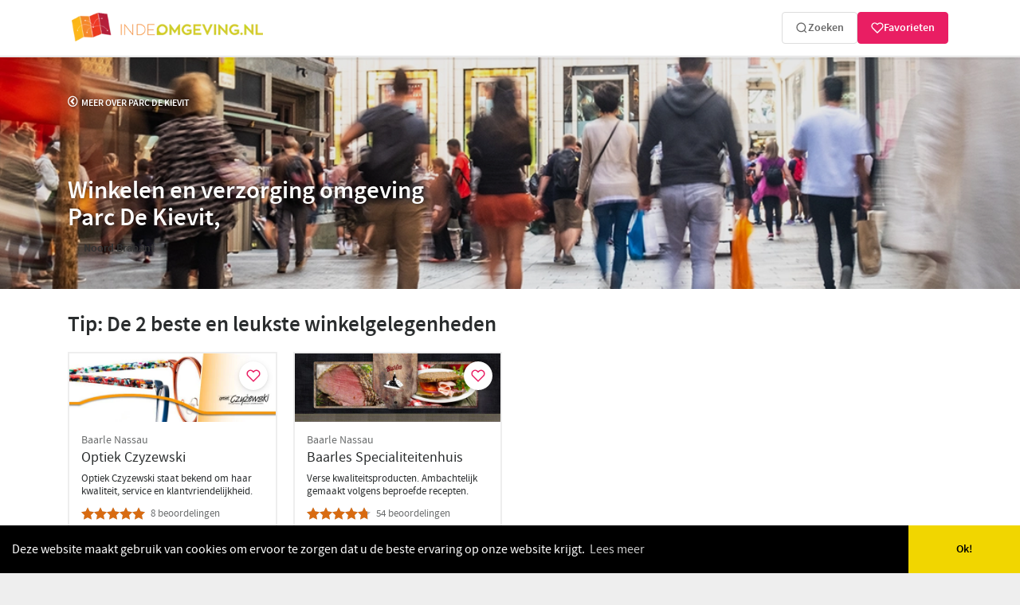

--- FILE ---
content_type: text/html; charset=UTF-8
request_url: https://www.indeomgeving.nl/noord-brabant/parc-de-kievit/winkelen/
body_size: 8037
content:
<!DOCTYPE html>
<html lang="nl_NL">
    <head>
        <meta charset="UTF-8">
        <meta name="robots" content="noodp, noydir, index, follow">
        <meta name="viewport" content="width=device-width, initial-scale=1.0, maximum-scale=2.2, user-scalable=1" />
        <title>Tip: Winkelen omgeving Parc De Kievit. Leukste kleding-, verzorgingwinkels op een rijtje. Heerlijk shoppen.</title>

        <meta name="apple-mobile-web-app-capable" content="yes" />
        <meta name="apple-mobile-web-app-status-bar-style" content="black-translucent" />

        <link rel="shortcut icon" href="/favicon.ico" type="image/x-icon">
        <link rel="apple-touch-icon" href="/apple-touch-icon.png">

        <link rel='stylesheet' href='https://www.indeomgeving.nl/wp-content/themes/indeomgeving/_compiled/css/default-desktop-v2.0.css' type='text/css' media='screen' /><link rel='stylesheet' href='https://www.indeomgeving.nl/wp-content/themes/indeomgeving/_compiled/css/category-desktop-v2.0.css' type='text/css' media='screen' />
        <style>
            @font-face {font-family: 'source_sans_pro';src: url('/wp-content/themes/indeomgeving/_compiled/fonts/subset-SourceSansPro-Regular.woff2') format('woff2'),url('/wp-content/themes/indeomgeving/_compiled/fonts/subset-SourceSansPro-Regular.woff') format('woff');font-weight: normal;font-style: normal;font-display: swap;}@font-face {font-family: 'source_sans_pro';src: url('/wp-content/themes/indeomgeving/_compiled/fonts/subset-SourceSansPro-Semibold.woff2') format('woff2'),url('/wp-content/themes/indeomgeving/_compiled/fonts/subset-SourceSansPro-Semibold.woff') format('woff');font-weight: 600;font-style: normal;font-display: swap;}@font-face {font-family: 'icomoon';src: url('/wp-content/themes/indeomgeving/_compiled/fonts/icomoon-free.woff2') format('woff2'), url('/wp-content/themes/indeomgeving/_compiled/fonts/icomoon-free.woff') format('woff');font-weight: normal;font-style: normal;font-display: swap;}
            :root {
                --keuze_text: "Maak uw keuze";
            }
        </style>

        <meta name='robots' content='max-image-preview:large' />
<style id='wp-img-auto-sizes-contain-inline-css' type='text/css'>
img:is([sizes=auto i],[sizes^="auto," i]){contain-intrinsic-size:3000px 1500px}
/*# sourceURL=wp-img-auto-sizes-contain-inline-css */
</style>
<link rel='stylesheet' id='faq-styles-css' href='https://www.indeomgeving.nl/wp-content/themes/indeomgeving/css/faq-component.css?ver=1.0.0' type='text/css' media='all' />
<meta name="keywords" content="parc de kievit, noord brabant, winkelen, shoppen, supermarkten, kapper, uiterlijke verzorging, schoenen, sieraden, cadeaus, indeomgeving.nl, in de buurt, in de omgeving" />
<meta name="description" content="Winkelen in de buurt van Parc De Kievit provincie Noord Brabant, heerlijk shoppen!" /><link rel="alternate" href="https://www.indeomgeving.nl/noord-brabant/parc-de-kievit/winkelen/" hreflang="x-default" />
<link rel="alternate" href="https://www.indeomgeving.nl/noord-brabant/parc-de-kievit/winkelen/" hreflang="nl" />
<link rel="alternate" href="https://www.indeomgeving.nl/noord-brabant/parc-de-kievit/winkelen/" hreflang="nl-NL" />
<link rel="alternate" href="https://www.indeomgeving.be/noord-brabant/parc-de-kievit/winkelen/" hreflang="nl-BE" />
<script type="text/javascript">window.favoritesData = {"isLoggedIn":false,"userFavorites":[],"currentUser":null};</script><script type="text/javascript">window.favoritesAjax = {"ajaxurl":"https:\/\/www.indeomgeving.nl\/wp-admin\/admin-ajax.php","nonce":"5a88f8f75e","strings":{"add_to_favorites":"Voeg toe aan favorieten","remove_from_favorites":"Verwijder uit favorieten","login_required":"Log in om favorieten toe te voegen","error_occurred":"Er is een fout opgetreden","favorites_updated":"Favorieten bijgewerkt"}};</script>
<link rel='canonical' href='https://www.indeomgeving.nl/noord-brabant/parc-de-kievit/winkelen/' />
        <link rel="preconnect" href="https://storage.weeronline.cloud" />
                        <link rel="preconnect" href="https://www.googletagmanager.com/">
        <link href="https://www.googletagmanager.com/gtag/js?id=G-7WQ6BWYSVM" rel="preload" as="script">
        <link rel="dns-prefetch" href="https://www.googletagmanager.com/">

        <script async src="https://www.googletagmanager.com/gtag/js?id=G-7WQ6BWYSVM"></script>
        <script type="application/javascript">
            window.dataLayer = window.dataLayer || [];
            function gtag(){dataLayer.push(arguments);}
            gtag('js', new Date());
            gtag('config', 'G-7WQ6BWYSVM');
        </script>
            </head>
    <body class="archive category category-parc-de-kievit category-52 wp-theme-indeomgeving desktop chrome group-blog list-view full-width">
        <div id="svg" style="display:none;"><svg xmlns="http://www.w3.org/2000/svg" xmlns:xlink="http://www.w3.org/1999/xlink"><symbol viewBox="0 0 50 50" id="dagjes-uit" xmlns="http://www.w3.org/2000/svg"><path d="M27.182 38.502a15.396 15.396 0 01-4.364 0l-2.604 3.097a18.9 18.9 0 009.572 0l-2.604-3.097zM6.033 25.486a19.451 19.451 0 006.072 11.658l2.177-2.805a15.888 15.888 0 01-4.858-10.125h12.714l1.894-2.441a1.223 1.223 0 011.934 0l1.894 2.441h12.714a15.882 15.882 0 01-4.857 10.125l2.177 2.805a19.453 19.453 0 005.936-10.799 4.186 4.186 0 01-2.667-3.91 4.187 4.187 0 012.525-3.853 19.434 19.434 0 00-3.086-6.992c-.353.1-.724.154-1.109.154-2.277 0-4.129-1.876-4.129-4.181 0-.333.04-.656.112-.966a18.897 18.897 0 00-6.897-2.829c-.713 1.256-2.051 2.104-3.581 2.104s-2.868-.848-3.581-2.104a18.897 18.897 0 00-6.897 2.829c.073.31.112.634.112.966 0 2.306-1.852 4.181-4.129 4.181-.384 0-.756-.054-1.109-.155a19.443 19.443 0 00-3.26 7.895 4.194 4.194 0 011.206 2.95 4.183 4.183 0 01-1.307 3.052zm31.191-12.529a15.867 15.867 0 013.266 7.698H29.622l7.602-7.698zM26.757 7.085a15.458 15.458 0 017.982 3.356l-7.982 8.084V7.085zm-3.514 0v11.44l-7.982-8.084a15.458 15.458 0 017.982-3.356zm-10.467 5.872l7.601 7.698H9.51a15.867 15.867 0 013.266-7.698z"/><path d="M45.292 24.125c.92 0 1.669-.758 1.669-1.69 0-.932-.749-1.69-1.669-1.69s-1.669.758-1.669 1.69c0 .932.749 1.69 1.669 1.69zM46.742 46.441h-4.761L25 24.558 8.019 46.441H3.258c-.97 0-1.757.797-1.757 1.779 0 .983.787 1.78 1.757 1.78h43.484c.97 0 1.757-.797 1.757-1.779 0-.983-.787-1.78-1.757-1.78zM24.064 33.178a1.22 1.22 0 011.872 0l10.645 13.263H13.419l10.645-13.263zM39.494 9.253c.92 0 1.669-.758 1.669-1.69 0-.932-.749-1.69-1.669-1.69s-1.669.758-1.669 1.69c.001.931.749 1.69 1.669 1.69zM3.214 24.125c.92 0 1.669-.758 1.669-1.69 0-.932-.749-1.69-1.669-1.69s-1.669.758-1.669 1.69c0 .932.749 1.69 1.669 1.69zM10.505 9.253c.92 0 1.669-.758 1.669-1.69 0-.932-.749-1.69-1.669-1.69s-1.669.758-1.669 1.69c0 .931.749 1.69 1.669 1.69zM25 3.381c.92 0 1.669-.758 1.669-1.69C26.669.758 25.92 0 25 0s-1.669.758-1.669 1.69c0 .933.749 1.691 1.669 1.691z"/></symbol><symbol viewBox="0 0 50 50.002" id="eten-en-drinken" xmlns="http://www.w3.org/2000/svg"><path d="M30.677 24.544l-.736.736 5.736 5.736.001.001 11.556 11.557c.723.724 1.122 1.686 1.122 2.71s-.399 1.986-1.122 2.71a3.806 3.806 0 01-2.709 1.122 3.808 3.808 0 01-2.709-1.122l-9.695-9.696-.792.792a2.971 2.971 0 01-2.115.876 2.981 2.981 0 01-1.984-.755 278.606 278.606 0 01-5.854-5.364L6.301 48.922a3.667 3.667 0 01-2.61 1.081 3.667 3.667 0 01-2.61-1.081A3.671 3.671 0 010 46.311c0-.986.384-1.913 1.081-2.61l14.999-15c-2.746-2.763-5.456-5.664-7.504-8.236-4.749-5.963-6.362-12.838-6.9-16.405a2.748 2.748 0 01.63-2.206A2.776 2.776 0 014.413.887c.732 0 1.424.288 1.947.811L24.721 20.06l.737-.737c-.744-2.463-.204-5.173 1.657-7.033L38.811.593a2.024 2.024 0 112.863 2.863L31.409 13.721l1.004 1.004L42.678 4.459a2.024 2.024 0 112.863 2.863L35.275 17.588l1.004 1.004L46.544 8.326a2.024 2.024 0 112.863 2.863L37.71 22.886l-.003.002c-1.28 1.279-3.008 1.983-4.867 1.983a7.361 7.361 0 01-2.163-.327z"/></symbol><symbol viewBox="0 0 50 49.997" id="service" xmlns="http://www.w3.org/2000/svg"><path d="M9.903 19.533a9.698 9.698 0 002.943-.458l5.652 5.612 6.189-6.149-5.649-5.618a9.516 9.516 0 00-2.344-9.649A9.537 9.537 0 009.929.487a9.73 9.73 0 00-4.141.929.661.661 0 00-.367.482.66.66 0 00.183.574l5.946 5.91a2.28 2.28 0 01.681 1.628c0 .616-.242 1.193-.681 1.628-.873.871-2.401.871-3.276-.002L2.327 5.728a.666.666 0 00-.577-.183.657.657 0 00-.483.363 9.494 9.494 0 001.867 10.839 9.54 9.54 0 006.769 2.786zM40.1 30.463a9.72 9.72 0 00-2.947.459l-6.251-6.212-6.193 6.153 6.253 6.213a9.522 9.522 0 002.344 9.648 9.538 9.538 0 006.766 2.784 9.732 9.732 0 004.142-.93.657.657 0 00.366-.48.657.657 0 00-.183-.574l-5.946-5.911a2.283 2.283 0 01.001-3.255c.876-.871 2.4-.871 3.275.001l5.947 5.908a.66.66 0 001.06-.18 9.493 9.493 0 00-1.866-10.838 9.549 9.549 0 00-6.768-2.786z"/><path d="M37.556 16.455s1.035.9 1.888.48c.964-.482 3.68 2.178 4.546 2.801.003.002.009.002.019.007l-.474.473a1.565 1.565 0 00-.002 2.233 1.6 1.6 0 002.251 0l3.75-3.722c.62-.619.62-1.621-.001-2.238a1.6 1.6 0 00-2.25 0l-.625.62c-.518-.708-1.378-1.915-1.268-2.315.457-1.752-3.136-5.888-3.136-5.888C33.331.04 27.371.241 24.535 1.21c-1.138.389-.927.636.255.843 8.603 1.492 9.671 6.534 8.212 8.479-.561.751.257 1.658.257 1.658l.308.303L19.04 26.924c.197.118.388.252.557.42l2.444 2.426c.166.165.302.354.419.55l14.527-14.432.569.567zM18.62 28.315c-.536-.533-1.449-.568-2.022-.073L.454 42.623a1.257 1.257 0 00-.071 1.87l4.397 4.366a1.276 1.276 0 001.88-.065l14.477-16.046a1.493 1.493 0 00-.074-2.006l-2.443-2.427z"/></symbol><symbol viewBox="0 0 50 50" id="verhuur" xmlns="http://www.w3.org/2000/svg"><path d="M40.275 39.304c-5.36 0-9.722-4.362-9.722-9.722a9.724 9.724 0 013.234-7.227l-1.411-2.127-7.66 10.178c-.26.369-.673.564-1.107.564h-4.275c-.672 4.709-4.709 8.333-9.614 8.333-5.36 0-9.722-4.362-9.722-9.722S4.359 19.86 9.72 19.86c1.693 0 3.277.434 4.666 1.194l2.973-3.972h-4.861c-.759 0-1.389-.629-1.389-1.389s.629-1.389 1.389-1.389h8.333v2.778h9.44l-1.845-2.778h-4.818c-.759 0-1.389-.629-1.389-1.389s.629-1.389 1.389-1.389h5.556c.456 0 .89.239 1.15.608l5.794 8.681a9.548 9.548 0 014.167-.955c5.36 0 9.722 4.362 9.722 9.722s-4.361 9.722-9.722 9.722zM9.72 30.971c-1.15 0-1.801-1.302-1.107-2.213l4.08-5.447a6.864 6.864 0 00-2.973-.673c-3.819 0-6.944 3.125-6.944 6.944S5.9 36.527 9.72 36.527a6.96 6.96 0 006.814-5.556H9.72zm6.814-2.778a6.975 6.975 0 00-1.628-3.212l-2.409 3.212h4.037zm12.63-8.333H18.748L16.6 22.724a9.547 9.547 0 012.734 5.469h3.581l6.249-8.333zm11.111 2.778c-.933 0-1.801.195-2.626.521l3.776 5.643c.434.651.26 1.519-.369 1.931-.239.174-.52.239-.781.239-.456 0-.89-.217-1.15-.629L35.349 24.7c-1.237 1.258-2.018 2.973-2.018 4.883 0 3.819 3.125 6.944 6.944 6.944s6.944-3.125 6.944-6.944-3.124-6.945-6.944-6.945z"/></symbol><symbol viewBox="-13 137.1 568.8 568.8" id="watersport" xmlns="http://www.w3.org/2000/svg"><path d="M492 446c58.3-71.7 52.3-164.5 46.1-204.6-1.7-11-9.9-26.5-17.7-34.5-40-40.7-71.2-58-89.9-65.3-10.4-4.1-12.1.2-5.4 9.1 12.3 16.3 28.6 48.1 31.8 103.7 3.6 62.7-21.9 139.4-35 174.1-3.9 10.4-.5 24.8 9.5 29.6C469.5 476.4 492 446 492 446z"/><path d="M351.8 138.9c-56.1 11.5-84.7 52.7-88.7 82.6-.5 4.1.6 10.7 2.4 14.5 4.7 9.9 15.2 27.3 31.7 29.5 4.1.5 9.9-2.5 12.8-5.4 16.4-15.8 67.8-62.7 117.5-78.4 0-.1-14.7-55.3-75.7-42.8z"/><circle cx="106.2" cy="328.3" r="40.4"/><path d="M60.2 377.6L6.5 474.2c-8.3 14.7-3.1 33.5 11.4 41.8l108.6 65.5c3.8 2.2 9.4 7.3 11.8 11l8.2 12.1h-.1c-66.8 5-95.2 17.3-107.3 26.8-5 3.9-7.8 11.5-7.8 16.6v12.5c0 5.1 2.7 12.7 7.8 16.6 12.4 9.7 48.2 26.4 148 28.8 4.5.1 8.9.2 13.3.2 101.6 0 147.3-29.3 162.1-41.8 2.9-2.4 4.6-6.1 4.6-9.9 0-3.9-1.7-7.5-4.6-9.9-14.2-12-57.4-39.9-152.6-41.7l-7-.1-16.9-33.6c-2.8-5.6-8.8-13-13.6-16.9l-80-65c-1.6-1.3-2-3.9-.8-5.6l5.7-8.1c3.7 3.8 9.2 6.4 14.3 6.4h118.9c.8 0 2.3-.1 3.7-.4l39.4 50.4c2 2.5 5 3.9 8 3.9 2.2 0 4.4-.7 6.2-2.2 4.4-3.4 5.2-9.8 1.7-14.2L199.1 401c-3.4-4.4-9.8-5.2-14.2-1.7-4.4 3.4-5.2 9.8-1.7 14.2l28.7 36.7c-3.3-.7-6.9-1.1-10.9-1.1h-65.4c-8.1 0-18.5-2.2-19.5-3.9l-20.8-46.6c0-.1-2.2-3.9-6-7.2l12.5 4.9c.9 1.3 1.4 2.2 1.4 2.2l16 35.7 3.6-5.1c2.4-3.4 2.9-8.2 1.3-12.3l45.9-21.4c5.1-2.7 10.5-9.1 12.3-14.5l30-80.9c3.9-10.4.5-21.3-7.5-24.3s-17.7 3.1-21.7 13.5l-27.8 73.6c-1.5 4.6-6.8 9.2-11.7 10.1l-41.8 13L82 374.7c-9-5.9-17.3-5-21.8 2.9z"/></symbol><symbol viewBox="0 0 50 50" id="winkelen" xmlns="http://www.w3.org/2000/svg"><path d="M47.731 46.27a1.67 1.67 0 01-.406 1.268c-.304.33-.761.533-1.218.533H3.9a1.69 1.69 0 01-1.218-.533 1.67 1.67 0 01-.406-1.268l.888-7.939h43.68l.887 7.939zm-1.065-9.563H3.341l2.182-19.658a1.644 1.644 0 011.623-1.446h6.494v3.247c0 1.801 1.446 3.247 3.247 3.247s3.247-1.446 3.247-3.247v-3.247h9.74v3.247a3.237 3.237 0 003.247 3.247 3.237 3.237 0 003.247-3.247v-3.247h6.494c.837 0 1.522.634 1.623 1.446l2.181 19.658zM34.744 18.85c0 .888-.736 1.623-1.623 1.623s-1.623-.736-1.623-1.623v-6.494c0-3.577-2.917-6.494-6.494-6.494s-6.494 2.917-6.494 6.494v6.494c0 .888-.736 1.623-1.623 1.623a1.634 1.634 0 01-1.623-1.623v-6.494c0-5.378 4.363-9.74 9.74-9.74s9.74 4.363 9.74 9.74v6.494z"/></symbol></svg></div>
        <div id="body-container">
            <header class="site-header">
                <div class="container">
                                        <a href="/" rel="home" class="logo">
                                                    <img src="https://www.indeomgeving.nl/wp-content/themes/indeomgeving/_compiled/images/logo.webp" alt="Indeomgeving.nl Dagje uit, heerlijk uit eten, shoppen in de buurt van uw vakantiepark." title="Indeomgeving.nl Dagje uit, heerlijk uit eten, shoppen in de buurt van uw vakantiepark." width="325" height="58">
                                            </a>
                    <nav id="primary-navigation" class="site-navigation primary-navigation">
        </nav>
                    <form class="search-form" action="https://www.indeomgeving.nl/?s=" method="post" role="search">
                        <button type="submit" class="search-toggle">Zoeken</button>
                    </form>

                    <!-- Favorieten systeem toevoegen -->
                                        <div class="user-info">
                                                    <button class="show-login-modal" title="Inloggen voor favorieten">
                                <svg width="20" height="20" viewBox="0 0 24 24" fill="none" xmlns="http://www.w3.org/2000/svg">
                                    <path d="M20.84 4.61a5.5 5.5 0 0 0-7.78 0L12 5.67l-1.06-1.06a5.5 5.5 0 0 0-7.78 7.78l1.06 1.06L12 21.23l7.78-7.78 1.06-1.06a5.5 5.5 0 0 0 0-7.78z" stroke="currentColor" stroke-width="2" stroke-linecap="round" stroke-linejoin="round"/>
                                </svg>
                                                                    <span>Favorieten</span>
                                                            </button>
                                            </div>
                                    </div>
                            </header>    <div id="main" class="container site-main">
                    <main class="row mainrow">
                                                    <div class="col-sm-12 maincolumn" style="--tag_image: url('https://www.indeomgeving.nl/wp-content/themes/indeomgeving/_compiled/images/tag/desktop/winkelen.webp')">
                                <a class="backto" href="https://www.indeomgeving.nl/noord-brabant/parc-de-kievit/">Meer over parc de kievit</a>

                                <h1><span class='outer'>Winkelen en verzorging omgeving <span class='place'>Parc De Kievit, <span class="province">Noord Brabant</span></span></span></h1>                                <input type="hidden" value="51.4274139,4.9606266" id="latlang" />
                                <input type="hidden" value="winkelen" id="tag" />
                                <div class="breadcrumbs" itemscope itemtype="https://schema.org/BreadcrumbList"><span itemprop="itemListElement" itemscope itemtype="https://schema.org/ListItem"><a itemprop="item" title="Ga naar Indeomgeving.nl" href="https://www.indeomgeving.nl" class="home"><span itemprop="name">Indeomgeving.nl</span></a><meta itemprop="position" content="1"></span><span itemprop="itemListElement" itemscope itemtype="https://schema.org/ListItem"><a itemscope itemtype="https://schema.org/WebPage" itemprop="item" itemid="https://www.indeomgeving.nl/noord-brabant/" title="Ga naar Noord Brabant op Indeomgeving.nl." href="https://www.indeomgeving.nl/noord-brabant/" class="taxonomy category"><span itemprop="name">Noord Brabant</span></a><meta itemprop="position" content="2"></span><span itemprop="itemListElement" itemscope itemtype="https://schema.org/ListItem"><span itemprop="name">Parc De Kievit</span><meta itemprop="position" content="3"></span></div>                                <section class="Business Overview">
                                    
                                    <h2 class='h1'><strong>Tip:</strong> De <strong>2</strong> beste en leukste winkelgelegenheden</h2><ul class="block-grid four-up"><li>
	<article class="Business Detail linkdiv">
        <button class="favorite-button item-favorite" data-post-id="1668" data-post-type="post" title="Voeg toe aan favorieten" aria-label="Voeg toe aan favorieten"><svg width="20" height="20" viewBox="0 0 24 24" fill="none" xmlns="http://www.w3.org/2000/svg">
        <path d="M20.84 4.61a5.5 5.5 0 0 0-7.78 0L12 5.67l-1.06-1.06a5.5 5.5 0 0 0-7.78 7.78l1.06 1.06L12 21.23l7.78-7.78 1.06-1.06a5.5 5.5 0 0 0 0-7.78z" stroke="#e91e63" stroke-width="2" stroke-linecap="round" stroke-linejoin="round"/>
    </svg></button>		
				<figure><img width="400" height="133" src="https://www.indeomgeving.nl/wp-content/uploads/2015/11/optiek-600x200.jpg" class="attachment-400x133 size-400x133 wp-post-image" alt="Optiek Czyzewski in omgeving Parc De Kievit" decoding="async" fetchpriority="high" srcset="https://www.indeomgeving.nl/wp-content/uploads/2015/11/optiek-600x200.jpg 600w, https://www.indeomgeving.nl/wp-content/uploads/2015/11/optiek.jpg 1500w" sizes="(max-width: 400px) 100vw, 400px" /></figure>
			<div class="inner">
					<div class='place'>Baarle Nassau</div><h3><a href="https://www.indeomgeving.nl/noord-brabant/optiek-czyzewski/">Optiek Czyzewski</a></h3>                <div class="Content">
					Optiek Czyzewski staat bekend om haar kwaliteit, service en klantvriendelijkheid.                </div>
                <div class='rating'><div class='stars'><div class='stars-inner' style='width:100%;'></div></div><div class='totals'>8 beoordelingen</div></div>			</div>
			</article>
</li><li>
	<article class="Business Detail linkdiv">
        <button class="favorite-button item-favorite" data-post-id="1674" data-post-type="post" title="Voeg toe aan favorieten" aria-label="Voeg toe aan favorieten"><svg width="20" height="20" viewBox="0 0 24 24" fill="none" xmlns="http://www.w3.org/2000/svg">
        <path d="M20.84 4.61a5.5 5.5 0 0 0-7.78 0L12 5.67l-1.06-1.06a5.5 5.5 0 0 0-7.78 7.78l1.06 1.06L12 21.23l7.78-7.78 1.06-1.06a5.5 5.5 0 0 0 0-7.78z" stroke="#e91e63" stroke-width="2" stroke-linecap="round" stroke-linejoin="round"/>
    </svg></button>		
				<figure><img width="400" height="133" src="https://www.indeomgeving.nl/wp-content/uploads/2015/11/specialiteitenhuis-600x200.jpg" class="attachment-400x133 size-400x133 wp-post-image" alt="Baarles Specialiteitenhuis in omgeving Parc De Kievit" decoding="async" srcset="https://www.indeomgeving.nl/wp-content/uploads/2015/11/specialiteitenhuis-600x200.jpg 600w, https://www.indeomgeving.nl/wp-content/uploads/2015/11/specialiteitenhuis.jpg 1500w" sizes="(max-width: 400px) 100vw, 400px" /></figure>
			<div class="inner">
					<div class='place'>Baarle Nassau</div><h3><a href="https://www.indeomgeving.nl/noord-brabant/baarles-specialiteitenhuis/">Baarles Specialiteitenhuis</a></h3>                <div class="Content">
					Verse kwaliteitsproducten. Ambachtelijk gemaakt volgens beproefde recepten.                </div>
                <div class='rating'><div class='stars'><div class='stars-inner' style='width:96%;'></div></div><div class='totals'>54 beoordelingen</div></div>			</div>
			</article>
</li></ul>                                </section>

                                <aside class="Linkgroup Overview hidden">
                                    <h3>Wellicht ook interessant</h3>
                                    <ul class="block-grid three-up">
                                                                            </ul>
                                </aside>
                            </div>
                                                                        </main>
    </div>
</div>
<footer class="site-footer">
    <div class="top">
        <div class="container">
            <div class="row">
                <div class="col-sm-3 col-md-2">
                    <div class="h5">Samenwerken</div>
                    <ul class="block-grid one-up site-links">
                        <li>
                            <a href="https://www.indeomgeving.nl/adverteren/">Adverteer bij ons</a>
                        </li>    			
			<li>
                            <a href="https://www.indeomgeving.nl/admin/">Inloggen</a>
                        </li>                    
                    </ul>
                </div>
                                <div class="col-sm-3 col-md-2">
                    <div class="h5">Volg ons</div>
                    <ul class="social">
                        <li><a href="https://www.facebook.com/indeomgeving/" class="fb" target="_blank" rel="nofollow">&#xEA90;<span> Facebook</span></a></li>
                        <li><a href="https://www.instagram.com/indeomgeving/" class="inst" target="_blank" rel="nofollow">&#xEA92;<span> Instagram</span></a></li>
                    </ul>
                </div>
            </div>
        </div>
    </div>
    <div class="bottom">
        <div class="container">
            &copy;&nbsp;2015&nbsp;-&nbsp;2026&nbsp;Indeomgeving.nl - Dagje uit, heerlijk uit eten, shoppen in de buurt van uw vakantiepark. &nbsp;&nbsp;&nbsp; <a href="https://www.indeomgeving.nl/privacy-policy/" target="_self" rel="nofollow"><small>Privacy Policy</small></a>
        </div>
    </div>
</footer>
    <div role="dialog" aria-live="polite" aria-label="cookieconsent" aria-describedby="cookieconsent:desc" class="cc-window" style=""><span id="cookieconsent:desc" class="cc-message">Deze website maakt gebruik van cookies om ervoor te zorgen dat u de beste ervaring op onze website krijgt. <a aria-label="learn more about cookies" role="button" tabindex="0" class="cc-link" href="https://www.indeomgeving.nl/privacy-policy/" target="_blank">Lees meer</a></span><div class="cc-compliance"><button type="button" aria-label="dismiss cookie message" role="button" tabindex="0" class="cc-btn cc-dismiss" onclick="window.handleCookie()">Ok!</button></div></div>
    <link rel='stylesheet' href='https://www.indeomgeving.nl/wp-content/themes/indeomgeving/_compiled/css/cookie.css' type='text/css' media='screen' />
    <script defer async src="https://www.indeomgeving.nl/wp-content/themes/indeomgeving/_compiled/js/cookie.js"></script>

<script type="speculationrules">
{"prefetch":[{"source":"document","where":{"and":[{"href_matches":"/*"},{"not":{"href_matches":["/wp-*.php","/wp-admin/*","/wp-content/uploads/*","/wp-content/*","/wp-content/plugins/*","/wp-content/themes/indeomgeving/*","/*\\?(.+)"]}},{"not":{"selector_matches":"a[rel~=\"nofollow\"]"}},{"not":{"selector_matches":".no-prefetch, .no-prefetch a"}}]},"eagerness":"conservative"}]}
</script>
<script type="text/javascript" src="https://www.indeomgeving.nl/wp-includes/js/dist/hooks.min.js?ver=dd5603f07f9220ed27f1" id="wp-hooks-js"></script>
<script type="text/javascript" src="https://www.indeomgeving.nl/wp-includes/js/dist/i18n.min.js?ver=c26c3dc7bed366793375" id="wp-i18n-js"></script>
<script type="text/javascript" id="wp-i18n-js-after">
/* <![CDATA[ */
wp.i18n.setLocaleData( { "text direction\u0004ltr": [ "ltr" ] } );
//# sourceURL=wp-i18n-js-after
/* ]]> */
</script>
<script type="text/javascript" src="https://www.indeomgeving.nl/wp-content/plugins/contact-form-7/includes/swv/js/index.js?ver=6.1.4" id="swv-js"></script>
<script type="text/javascript" id="contact-form-7-js-before">
/* <![CDATA[ */
var wpcf7 = {
    "api": {
        "root": "https:\/\/www.indeomgeving.nl\/wp-json\/",
        "namespace": "contact-form-7\/v1"
    }
};
//# sourceURL=contact-form-7-js-before
/* ]]> */
</script>
<script type="text/javascript" src="https://www.indeomgeving.nl/wp-content/plugins/contact-form-7/includes/js/index.js?ver=6.1.4" id="contact-form-7-js"></script>
<script type="text/javascript" id="indeomgeving-main-js-extra">
/* <![CDATA[ */
var plaatsSearch = {"ajaxurl":"https://www.indeomgeving.nl/wp-admin/admin-ajax.php","nonce":"3ebfca3d8c"};
//# sourceURL=indeomgeving-main-js-extra
/* ]]> */
</script>
<script type="text/javascript" defer src="https://www.indeomgeving.nl/wp-content/themes/indeomgeving/_compiled/js/main.min.js?ver=1.3.2" id="indeomgeving-main-js"></script>
<script type="text/javascript" defer src="https://www.indeomgeving.nl/wp-content/themes/indeomgeving/_compiled/js/category-places.js?ver=1.0.0" id="indeomgeving-category-places-js"></script>
<script type='text/javascript' defer async>
var elem = document.createElement('canvas');
if (!(!!(elem.getContext && elem.getContext('2d')) && elem.toDataURL('image/webp').indexOf('data:image/webp') == 0)) {
    document.write('<script src="https://www.indeomgeving.nl/wp-content/themes/indeomgeving/polyfills/webp.js"><\/script>');
}
</script>
<style>a.custom-button, .cta > a, button { transition:all .22s ease-in-out; }}</style>
</body>
</html>

--- FILE ---
content_type: text/css
request_url: https://www.indeomgeving.nl/wp-content/themes/indeomgeving/_compiled/css/default-desktop-v2.0.css
body_size: 22805
content:
html,body,div,span,applet,object,iframe,h1,h2,h3,h4,h5,h6,p,blockquote,pre,a,abbr,acronym,address,big,cite,code,del,dfn,em,font,ins,kbd,q,s,samp,small,strike,strong,sub,sup,tt,var,dl,dt,dd,ol,ul,li,fieldset,form,label,legend,table,caption,tbody,tfoot,thead,tr,th,td{border:0;font-family:inherit;font-size:100%;font-style:inherit;font-weight:inherit;margin:0;outline:0;padding:0;vertical-align:baseline}article,aside,details,figcaption,figure,footer,header,hgroup,nav,section{display:block}html{overflow-y:scroll;-webkit-text-size-adjust:100%;-ms-text-size-adjust:100%}body,button,input,select,textarea{color:#2b2b2b;font-family:Lato,sans-serif;font-size:16px;font-weight:400;line-height:1.5}body{background:#f5f5f5}a{color:#ee3823;text-decoration:none}a:focus{outline:none}a:hover,a:active{outline:0}a:active,a:hover{color:#d1cd26}h1,h2,h3,h4,h5,h6{clear:both;font-weight:700;margin:0 0 12px;line-height:1.2}h1 a,h2 a,h3 a,h4 a,h5 a,h6 a{color:inherit}address{font-style:normal;margin-bottom:0}abbr[title]{border-bottom:1px dotted #2b2b2b;cursor:help}b,strong{font-weight:700}cite,dfn,em,i{font-style:italic}mark,ins{background:#fff9c0;text-decoration:none}p{margin-bottom:7px}blockquote{hyphens:none;quotes:none;color:#767676;font-size:19px;font-style:italic;font-weight:300;line-height:1.2;margin-bottom:24px}small{font-size:smaller}big{font-size:125%}sup,sub{font-size:75%;height:0;line-height:0;position:relative;vertical-align:baseline}sup{bottom:1ex}sub{top:.5ex}ul,ol{list-style:none;margin:0 0 24px 20px}ul{list-style:disc}ol{list-style:decimal}li>ul,li>ol{margin:0 0 0 20px}img{-ms-interpolation-mode:bicubic;border:0;vertical-align:middle}figure{margin:0}button,input,select,textarea{box-sizing:border-box;font-size:100%;margin:0;max-width:100%;vertical-align:baseline}button,input{line-height:normal}button,html input[type=button],input[type=reset],input[type=submit]{-webkit-appearance:button;cursor:pointer}button[disabled],input[disabled]{cursor:default}input[type=checkbox],input[type=radio]{padding:0}textarea{overflow:auto;vertical-align:top}table,th,td{border:1px solid rgba(0,0,0,.1)}table{border-collapse:separate;border-spacing:0;border-width:1px 0 0 1px;margin-bottom:24px;width:100%}caption,th,td{font-weight:normal;text-align:left}th{border-width:0 1px 1px 0;font-weight:bold}td{border-width:0 1px 1px 0}del{color:#767676}hr{background-color:rgba(0,0,0,.1);border:0;height:1px;margin-bottom:23px}::selection{background:#24890d;color:#fff;text-shadow:none}::-moz-selection{background:#24890d;color:#fff;text-shadow:none}a:hover,a:focus{outline:none}a:focus{text-decoration:none}img{max-width:100%}*,:before,:after{box-sizing:border-box}.showPointer{cursor:pointer}p{margin:0}p img:last-child{margin-bottom:7px}blockquote{margin:20px}h1,h2,h3,h4,h5,h6{clear:left}.size-full{border:6px solid #fff;box-shadow:0 1px 2px 1px rgba(0,0,0,.25);margin-bottom:20px}*,*:hover,*:focus,a:hover,a:focus{outline:none !important}/*! normalize.css v3.0.3 | MIT License | github.com/necolas/normalize.css */html{font-family:sans-serif;-ms-text-size-adjust:100%;-webkit-text-size-adjust:100%}body{margin:0}article,aside,details,figcaption,figure,footer,header,hgroup,main,menu,nav,section,summary{display:block}audio,canvas,progress,video{display:inline-block;vertical-align:baseline}audio:not([controls]){display:none;height:0}[hidden],template{display:none}a{background-color:transparent}a:active,a:hover{outline:0}abbr[title]{border-bottom:1px dotted}b,strong{font-weight:bold}dfn{font-style:italic}h1{font-size:2em;margin:.67em 0}mark{background:#ff0;color:#000}small{font-size:80%}sub,sup{font-size:75%;line-height:0;position:relative;vertical-align:baseline}sup{top:-0.5em}sub{bottom:-0.25em}img{border:0}svg:not(:root){overflow:hidden}figure{margin:1em 40px}hr{box-sizing:content-box;height:0}pre{overflow:auto}code,kbd,pre,samp{font-family:monospace,monospace;font-size:1em}button,input,optgroup,select,textarea{color:inherit;font:inherit;margin:0}button{overflow:visible}button,select{text-transform:none}button,html input[type=button],input[type=reset],input[type=submit]{-webkit-appearance:button;cursor:pointer}button[disabled],html input[disabled]{cursor:default}button::-moz-focus-inner,input::-moz-focus-inner{border:0;padding:0}input{line-height:normal}input[type=checkbox],input[type=radio]{box-sizing:border-box;padding:0}input[type=number]::-webkit-inner-spin-button,input[type=number]::-webkit-outer-spin-button{height:auto}input[type=search]{-webkit-appearance:textfield;box-sizing:content-box}input[type=search]::-webkit-search-cancel-button,input[type=search]::-webkit-search-decoration{-webkit-appearance:none}fieldset{border:1px solid silver;margin:0 2px;padding:.35em .625em .75em}legend{border:0;padding:0}textarea{overflow:auto}optgroup{font-weight:bold}table{border-collapse:collapse;border-spacing:0}td,th{padding:0}*{-webkit-box-sizing:border-box;-moz-box-sizing:border-box;box-sizing:border-box}*:before,*:after{-webkit-box-sizing:border-box;-moz-box-sizing:border-box;box-sizing:border-box}html{font-size:10px;-webkit-tap-highlight-color:rgba(0,0,0,0)}body{font-family:"Helvetica Neue",Helvetica,Arial,sans-serif;font-size:14px;line-height:1.428571429;color:#333;background-color:#fff}input,button,select,textarea{font-family:inherit;font-size:inherit;line-height:inherit}a{color:#337ab7;text-decoration:none}a:hover,a:focus{color:#23527c;text-decoration:underline}a:focus{outline:thin dotted;outline:5px auto -webkit-focus-ring-color;outline-offset:-2px}figure{margin:0}img{vertical-align:middle}.img-responsive{display:block;max-width:100%;height:auto}.img-rounded{border-radius:6px}.img-thumbnail{padding:4px;line-height:1.428571429;background-color:#fff;border:1px solid #ddd;border-radius:4px;-webkit-transition:all .2s ease-in-out;-o-transition:all .2s ease-in-out;transition:all .2s ease-in-out;display:inline-block;max-width:100%;height:auto}.img-circle{border-radius:50%}hr{margin-top:20px;margin-bottom:20px;border:0;border-top:1px solid #eee}.sr-only{position:absolute;width:1px;height:1px;margin:-1px;padding:0;overflow:hidden;clip:rect(0, 0, 0, 0);border:0}.sr-only-focusable:active,.sr-only-focusable:focus{position:static;width:auto;height:auto;margin:0;overflow:visible;clip:auto}[role=button]{cursor:pointer}h1,h2,h3,h4,h5,h6,.h1,.h2,.h3,.h4,.h5,.h6{font-family:inherit;font-weight:500;line-height:1.1;color:inherit}h1 small,h1 .small,h2 small,h2 .small,h3 small,h3 .small,h4 small,h4 .small,h5 small,h5 .small,h6 small,h6 .small,.h1 small,.h1 .small,.h2 small,.h2 .small,.h3 small,.h3 .small,.h4 small,.h4 .small,.h5 small,.h5 .small,.h6 small,.h6 .small{font-weight:normal;line-height:1;color:#777}h1,.h1,h2,.h2,h3,.h3{margin-top:20px;margin-bottom:10px}h1 small,h1 .small,.h1 small,.h1 .small,h2 small,h2 .small,.h2 small,.h2 .small,h3 small,h3 .small,.h3 small,.h3 .small{font-size:65%}h4,.h4,h5,.h5,h6,.h6{margin-top:10px;margin-bottom:10px}h4 small,h4 .small,.h4 small,.h4 .small,h5 small,h5 .small,.h5 small,.h5 .small,h6 small,h6 .small,.h6 small,.h6 .small{font-size:75%}h1,.h1{font-size:36px}h2,.h2{font-size:30px}h3,.h3{font-size:24px}h4,.h4{font-size:18px}h5,.h5{font-size:14px}h6,.h6{font-size:12px}p{margin:0 0 10px}.lead{margin-bottom:20px;font-size:16px;font-weight:300;line-height:1.4}@media(min-width: 768px){.lead{font-size:21px}}small,.small{font-size:85%}mark,.mark{background-color:#fcf8e3;padding:.2em}.text-left{text-align:left}.text-right{text-align:right}.text-center{text-align:center}.text-justify{text-align:justify}.text-nowrap{white-space:nowrap}.text-lowercase{text-transform:lowercase}.text-uppercase,.initialism{text-transform:uppercase}.text-capitalize{text-transform:capitalize}.text-muted{color:#777}.text-primary{color:#337ab7}a.text-primary:hover,a.text-primary:focus{color:#286090}.text-success{color:#3c763d}a.text-success:hover,a.text-success:focus{color:#2b542c}.text-info{color:#31708f}a.text-info:hover,a.text-info:focus{color:#245269}.text-warning{color:#8a6d3b}a.text-warning:hover,a.text-warning:focus{color:#66512c}.text-danger{color:#a94442}a.text-danger:hover,a.text-danger:focus{color:#843534}.bg-primary{color:#fff}.bg-primary{background-color:#337ab7}a.bg-primary:hover,a.bg-primary:focus{background-color:#286090}.bg-success{background-color:#dff0d8}a.bg-success:hover,a.bg-success:focus{background-color:#c1e2b3}.bg-info{background-color:#d9edf7}a.bg-info:hover,a.bg-info:focus{background-color:#afd9ee}.bg-warning{background-color:#fcf8e3}a.bg-warning:hover,a.bg-warning:focus{background-color:#f7ecb5}.bg-danger{background-color:#f2dede}a.bg-danger:hover,a.bg-danger:focus{background-color:#e4b9b9}.page-header{padding-bottom:9px;margin:40px 0 20px;border-bottom:1px solid #eee}ul,ol{margin-top:0;margin-bottom:10px}ul ul,ul ol,ol ul,ol ol{margin-bottom:0}.list-unstyled{padding-left:0;list-style:none}.list-inline{padding-left:0;list-style:none;margin-left:-5px}.list-inline>li{display:inline-block;padding-left:5px;padding-right:5px}dl{margin-top:0;margin-bottom:20px}dt,dd{line-height:1.428571429}dt{font-weight:bold}dd{margin-left:0}@media(min-width: 768px){.dl-horizontal dt{float:left;width:160px;clear:left;text-align:right;overflow:hidden;text-overflow:ellipsis;white-space:nowrap}.dl-horizontal dd{margin-left:180px}}abbr[title],abbr[data-original-title]{cursor:help;border-bottom:1px dotted #777}.initialism{font-size:90%}blockquote{padding:10px 20px;margin:0 0 20px;font-size:17.5px;border-left:5px solid #eee}blockquote p:last-child,blockquote ul:last-child,blockquote ol:last-child{margin-bottom:0}blockquote footer,blockquote small,blockquote .small{display:block;font-size:80%;line-height:1.428571429;color:#777}blockquote footer:before,blockquote small:before,blockquote .small:before{content:"— "}.blockquote-reverse,blockquote.pull-right{padding-right:15px;padding-left:0;border-right:5px solid #eee;border-left:0;text-align:right}.blockquote-reverse footer:before,.blockquote-reverse small:before,.blockquote-reverse .small:before,blockquote.pull-right footer:before,blockquote.pull-right small:before,blockquote.pull-right .small:before{content:""}.blockquote-reverse footer:after,.blockquote-reverse small:after,.blockquote-reverse .small:after,blockquote.pull-right footer:after,blockquote.pull-right small:after,blockquote.pull-right .small:after{content:" —"}address{margin-bottom:20px;font-style:normal;line-height:1.428571429}.container{margin-right:auto;margin-left:auto;padding-left:15px;padding-right:15px}@media(min-width: 768px){.container{width:750px}}@media(min-width: 992px){.container{width:970px}}@media(min-width: 1200px){.container{width:1170px}}.container-fluid{margin-right:auto;margin-left:auto;padding-left:15px;padding-right:15px}.row{margin-left:-15px;margin-right:-15px}.col-xs-1,.col-sm-1,.col-md-1,.col-lg-1,.col-xs-2,.col-sm-2,.col-md-2,.col-lg-2,.col-xs-3,.col-sm-3,.col-md-3,.col-lg-3,.col-xs-4,.col-sm-4,.col-md-4,.col-lg-4,.col-xs-5,.col-sm-5,.col-md-5,.col-lg-5,.col-xs-6,.col-sm-6,.col-md-6,.col-lg-6,.col-xs-7,.col-sm-7,.col-md-7,.col-lg-7,.col-xs-8,.col-sm-8,.col-md-8,.col-lg-8,.col-xs-9,.col-sm-9,.col-md-9,.col-lg-9,.col-xs-10,.col-sm-10,.col-md-10,.col-lg-10,.col-xs-11,.col-sm-11,.col-md-11,.col-lg-11,.col-xs-12,.col-sm-12,.col-md-12,.col-lg-12{position:relative;min-height:1px;padding-left:15px;padding-right:15px}.col-xs-1,.col-xs-2,.col-xs-3,.col-xs-4,.col-xs-5,.col-xs-6,.col-xs-7,.col-xs-8,.col-xs-9,.col-xs-10,.col-xs-11,.col-xs-12{float:left}.col-xs-1{width:8.3333333333%}.col-xs-2{width:16.6666666667%}.col-xs-3{width:25%}.col-xs-4{width:33.3333333333%}.col-xs-5{width:41.6666666667%}.col-xs-6{width:50%}.col-xs-7{width:58.3333333333%}.col-xs-8{width:66.6666666667%}.col-xs-9{width:75%}.col-xs-10{width:83.3333333333%}.col-xs-11{width:91.6666666667%}.col-xs-12{width:100%}.col-xs-pull-0{right:auto}.col-xs-pull-1{right:8.3333333333%}.col-xs-pull-2{right:16.6666666667%}.col-xs-pull-3{right:25%}.col-xs-pull-4{right:33.3333333333%}.col-xs-pull-5{right:41.6666666667%}.col-xs-pull-6{right:50%}.col-xs-pull-7{right:58.3333333333%}.col-xs-pull-8{right:66.6666666667%}.col-xs-pull-9{right:75%}.col-xs-pull-10{right:83.3333333333%}.col-xs-pull-11{right:91.6666666667%}.col-xs-pull-12{right:100%}.col-xs-push-0{left:auto}.col-xs-push-1{left:8.3333333333%}.col-xs-push-2{left:16.6666666667%}.col-xs-push-3{left:25%}.col-xs-push-4{left:33.3333333333%}.col-xs-push-5{left:41.6666666667%}.col-xs-push-6{left:50%}.col-xs-push-7{left:58.3333333333%}.col-xs-push-8{left:66.6666666667%}.col-xs-push-9{left:75%}.col-xs-push-10{left:83.3333333333%}.col-xs-push-11{left:91.6666666667%}.col-xs-push-12{left:100%}.col-xs-offset-0{margin-left:0%}.col-xs-offset-1{margin-left:8.3333333333%}.col-xs-offset-2{margin-left:16.6666666667%}.col-xs-offset-3{margin-left:25%}.col-xs-offset-4{margin-left:33.3333333333%}.col-xs-offset-5{margin-left:41.6666666667%}.col-xs-offset-6{margin-left:50%}.col-xs-offset-7{margin-left:58.3333333333%}.col-xs-offset-8{margin-left:66.6666666667%}.col-xs-offset-9{margin-left:75%}.col-xs-offset-10{margin-left:83.3333333333%}.col-xs-offset-11{margin-left:91.6666666667%}.col-xs-offset-12{margin-left:100%}@media(min-width: 768px){.col-sm-1,.col-sm-2,.col-sm-3,.col-sm-4,.col-sm-5,.col-sm-6,.col-sm-7,.col-sm-8,.col-sm-9,.col-sm-10,.col-sm-11,.col-sm-12{float:left}.col-sm-1{width:8.3333333333%}.col-sm-2{width:16.6666666667%}.col-sm-3{width:25%}.col-sm-4{width:33.3333333333%}.col-sm-5{width:41.6666666667%}.col-sm-6{width:50%}.col-sm-7{width:58.3333333333%}.col-sm-8{width:66.6666666667%}.col-sm-9{width:75%}.col-sm-10{width:83.3333333333%}.col-sm-11{width:91.6666666667%}.col-sm-12{width:100%}.col-sm-pull-0{right:auto}.col-sm-pull-1{right:8.3333333333%}.col-sm-pull-2{right:16.6666666667%}.col-sm-pull-3{right:25%}.col-sm-pull-4{right:33.3333333333%}.col-sm-pull-5{right:41.6666666667%}.col-sm-pull-6{right:50%}.col-sm-pull-7{right:58.3333333333%}.col-sm-pull-8{right:66.6666666667%}.col-sm-pull-9{right:75%}.col-sm-pull-10{right:83.3333333333%}.col-sm-pull-11{right:91.6666666667%}.col-sm-pull-12{right:100%}.col-sm-push-0{left:auto}.col-sm-push-1{left:8.3333333333%}.col-sm-push-2{left:16.6666666667%}.col-sm-push-3{left:25%}.col-sm-push-4{left:33.3333333333%}.col-sm-push-5{left:41.6666666667%}.col-sm-push-6{left:50%}.col-sm-push-7{left:58.3333333333%}.col-sm-push-8{left:66.6666666667%}.col-sm-push-9{left:75%}.col-sm-push-10{left:83.3333333333%}.col-sm-push-11{left:91.6666666667%}.col-sm-push-12{left:100%}.col-sm-offset-0{margin-left:0%}.col-sm-offset-1{margin-left:8.3333333333%}.col-sm-offset-2{margin-left:16.6666666667%}.col-sm-offset-3{margin-left:25%}.col-sm-offset-4{margin-left:33.3333333333%}.col-sm-offset-5{margin-left:41.6666666667%}.col-sm-offset-6{margin-left:50%}.col-sm-offset-7{margin-left:58.3333333333%}.col-sm-offset-8{margin-left:66.6666666667%}.col-sm-offset-9{margin-left:75%}.col-sm-offset-10{margin-left:83.3333333333%}.col-sm-offset-11{margin-left:91.6666666667%}.col-sm-offset-12{margin-left:100%}}@media(min-width: 992px){.col-md-1,.col-md-2,.col-md-3,.col-md-4,.col-md-5,.col-md-6,.col-md-7,.col-md-8,.col-md-9,.col-md-10,.col-md-11,.col-md-12{float:left}.col-md-1{width:8.3333333333%}.col-md-2{width:16.6666666667%}.col-md-3{width:25%}.col-md-4{width:33.3333333333%}.col-md-5{width:41.6666666667%}.col-md-6{width:50%}.col-md-7{width:58.3333333333%}.col-md-8{width:66.6666666667%}.col-md-9{width:75%}.col-md-10{width:83.3333333333%}.col-md-11{width:91.6666666667%}.col-md-12{width:100%}.col-md-pull-0{right:auto}.col-md-pull-1{right:8.3333333333%}.col-md-pull-2{right:16.6666666667%}.col-md-pull-3{right:25%}.col-md-pull-4{right:33.3333333333%}.col-md-pull-5{right:41.6666666667%}.col-md-pull-6{right:50%}.col-md-pull-7{right:58.3333333333%}.col-md-pull-8{right:66.6666666667%}.col-md-pull-9{right:75%}.col-md-pull-10{right:83.3333333333%}.col-md-pull-11{right:91.6666666667%}.col-md-pull-12{right:100%}.col-md-push-0{left:auto}.col-md-push-1{left:8.3333333333%}.col-md-push-2{left:16.6666666667%}.col-md-push-3{left:25%}.col-md-push-4{left:33.3333333333%}.col-md-push-5{left:41.6666666667%}.col-md-push-6{left:50%}.col-md-push-7{left:58.3333333333%}.col-md-push-8{left:66.6666666667%}.col-md-push-9{left:75%}.col-md-push-10{left:83.3333333333%}.col-md-push-11{left:91.6666666667%}.col-md-push-12{left:100%}.col-md-offset-0{margin-left:0%}.col-md-offset-1{margin-left:8.3333333333%}.col-md-offset-2{margin-left:16.6666666667%}.col-md-offset-3{margin-left:25%}.col-md-offset-4{margin-left:33.3333333333%}.col-md-offset-5{margin-left:41.6666666667%}.col-md-offset-6{margin-left:50%}.col-md-offset-7{margin-left:58.3333333333%}.col-md-offset-8{margin-left:66.6666666667%}.col-md-offset-9{margin-left:75%}.col-md-offset-10{margin-left:83.3333333333%}.col-md-offset-11{margin-left:91.6666666667%}.col-md-offset-12{margin-left:100%}}@media(min-width: 1200px){.col-lg-1,.col-lg-2,.col-lg-3,.col-lg-4,.col-lg-5,.col-lg-6,.col-lg-7,.col-lg-8,.col-lg-9,.col-lg-10,.col-lg-11,.col-lg-12{float:left}.col-lg-1{width:8.3333333333%}.col-lg-2{width:16.6666666667%}.col-lg-3{width:25%}.col-lg-4{width:33.3333333333%}.col-lg-5{width:41.6666666667%}.col-lg-6{width:50%}.col-lg-7{width:58.3333333333%}.col-lg-8{width:66.6666666667%}.col-lg-9{width:75%}.col-lg-10{width:83.3333333333%}.col-lg-11{width:91.6666666667%}.col-lg-12{width:100%}.col-lg-pull-0{right:auto}.col-lg-pull-1{right:8.3333333333%}.col-lg-pull-2{right:16.6666666667%}.col-lg-pull-3{right:25%}.col-lg-pull-4{right:33.3333333333%}.col-lg-pull-5{right:41.6666666667%}.col-lg-pull-6{right:50%}.col-lg-pull-7{right:58.3333333333%}.col-lg-pull-8{right:66.6666666667%}.col-lg-pull-9{right:75%}.col-lg-pull-10{right:83.3333333333%}.col-lg-pull-11{right:91.6666666667%}.col-lg-pull-12{right:100%}.col-lg-push-0{left:auto}.col-lg-push-1{left:8.3333333333%}.col-lg-push-2{left:16.6666666667%}.col-lg-push-3{left:25%}.col-lg-push-4{left:33.3333333333%}.col-lg-push-5{left:41.6666666667%}.col-lg-push-6{left:50%}.col-lg-push-7{left:58.3333333333%}.col-lg-push-8{left:66.6666666667%}.col-lg-push-9{left:75%}.col-lg-push-10{left:83.3333333333%}.col-lg-push-11{left:91.6666666667%}.col-lg-push-12{left:100%}.col-lg-offset-0{margin-left:0%}.col-lg-offset-1{margin-left:8.3333333333%}.col-lg-offset-2{margin-left:16.6666666667%}.col-lg-offset-3{margin-left:25%}.col-lg-offset-4{margin-left:33.3333333333%}.col-lg-offset-5{margin-left:41.6666666667%}.col-lg-offset-6{margin-left:50%}.col-lg-offset-7{margin-left:58.3333333333%}.col-lg-offset-8{margin-left:66.6666666667%}.col-lg-offset-9{margin-left:75%}.col-lg-offset-10{margin-left:83.3333333333%}.col-lg-offset-11{margin-left:91.6666666667%}.col-lg-offset-12{margin-left:100%}}.caret{display:inline-block;width:0;height:0;margin-left:2px;vertical-align:middle;border-top:4px dashed;border-top:4px solid \9 ;border-right:4px solid transparent;border-left:4px solid transparent}.dropup,.dropdown{position:relative}.dropdown-toggle:focus{outline:0}.dropdown-menu{position:absolute;top:100%;left:0;z-index:1000;display:none;float:left;min-width:160px;padding:5px 0;margin:2px 0 0;list-style:none;font-size:14px;text-align:left;background-color:#fff;border:1px solid #ccc;border:1px solid rgba(0,0,0,.15);border-radius:4px;-webkit-box-shadow:0 6px 12px rgba(0,0,0,.175);box-shadow:0 6px 12px rgba(0,0,0,.175);background-clip:padding-box}.dropdown-menu.pull-right{right:0;left:auto}.dropdown-menu .divider{height:1px;margin:9px 0;overflow:hidden;background-color:#e5e5e5}.dropdown-menu>li>a{display:block;padding:3px 20px;clear:both;font-weight:normal;line-height:1.428571429;color:#333;white-space:nowrap}.dropdown-menu>li>a:hover,.dropdown-menu>li>a:focus{text-decoration:none;color:#262626;background-color:#f5f5f5}.dropdown-menu>.active>a,.dropdown-menu>.active>a:hover,.dropdown-menu>.active>a:focus{color:#fff;text-decoration:none;outline:0;background-color:#337ab7}.dropdown-menu>.disabled>a,.dropdown-menu>.disabled>a:hover,.dropdown-menu>.disabled>a:focus{color:#777}.dropdown-menu>.disabled>a:hover,.dropdown-menu>.disabled>a:focus{text-decoration:none;background-color:transparent;background-image:none;filter:progid:DXImageTransform.Microsoft.gradient(enabled = false);cursor:not-allowed}.open>.dropdown-menu{display:block}.open>a{outline:0}.dropdown-menu-right{left:auto;right:0}.dropdown-menu-left{left:0;right:auto}.dropdown-header{display:block;padding:3px 20px;font-size:12px;line-height:1.428571429;color:#777;white-space:nowrap}.dropdown-backdrop{position:fixed;left:0;right:0;bottom:0;top:0;z-index:990}.pull-right>.dropdown-menu{right:0;left:auto}.dropup .caret,.navbar-fixed-bottom .dropdown .caret{border-top:0;border-bottom:4px dashed;border-bottom:4px solid \9 ;content:""}.dropup .dropdown-menu,.navbar-fixed-bottom .dropdown .dropdown-menu{top:auto;bottom:100%;margin-bottom:2px}@media(min-width: 768px){.navbar-right .dropdown-menu{right:0;left:auto}.navbar-right .dropdown-menu-left{left:0;right:auto}}.input-group{position:relative;display:table;border-collapse:separate}.input-group[class*=col-]{float:none;padding-left:0;padding-right:0}.input-group .form-control{position:relative;z-index:2;float:left;width:100%;margin-bottom:0}.input-group .form-control:focus{z-index:3}.input-group-addon,.input-group-btn,.input-group .form-control{display:table-cell}.input-group-addon:not(:first-child):not(:last-child),.input-group-btn:not(:first-child):not(:last-child),.input-group .form-control:not(:first-child):not(:last-child){border-radius:0}.input-group-addon,.input-group-btn{width:1%;white-space:nowrap;vertical-align:middle}.input-group-addon{padding:6px 12px;font-size:14px;font-weight:normal;line-height:1;color:#555;text-align:center;background-color:#eee;border:1px solid #ccc;border-radius:4px}.input-group-addon.input-sm,.input-group-sm>.input-group-addon,.input-group-sm>.input-group-btn>.input-group-addon.btn{padding:5px 10px;font-size:12px;border-radius:3px}.input-group-addon.input-lg,.input-group-lg>.input-group-addon,.input-group-lg>.input-group-btn>.input-group-addon.btn{padding:10px 16px;font-size:18px;border-radius:6px}.input-group-addon input[type=radio],.input-group-addon input[type=checkbox]{margin-top:0}.input-group .form-control:first-child,.input-group-addon:first-child,.input-group-btn:first-child>.btn,.input-group-btn:first-child>.btn-group>.btn,.input-group-btn:first-child>.dropdown-toggle,.input-group-btn:last-child>.btn:not(:last-child):not(.dropdown-toggle),.input-group-btn:last-child>.btn-group:not(:last-child)>.btn{border-bottom-right-radius:0;border-top-right-radius:0}.input-group-addon:first-child{border-right:0}.input-group .form-control:last-child,.input-group-addon:last-child,.input-group-btn:last-child>.btn,.input-group-btn:last-child>.btn-group>.btn,.input-group-btn:last-child>.dropdown-toggle,.input-group-btn:first-child>.btn:not(:first-child),.input-group-btn:first-child>.btn-group:not(:first-child)>.btn{border-bottom-left-radius:0;border-top-left-radius:0}.input-group-addon:last-child{border-left:0}.input-group-btn{position:relative;font-size:0;white-space:nowrap}.input-group-btn>.btn{position:relative}.input-group-btn>.btn+.btn{margin-left:-1px}.input-group-btn>.btn:hover,.input-group-btn>.btn:focus,.input-group-btn>.btn:active{z-index:2}.input-group-btn:first-child>.btn,.input-group-btn:first-child>.btn-group{margin-right:-1px}.input-group-btn:last-child>.btn,.input-group-btn:last-child>.btn-group{z-index:2;margin-left:-1px}fieldset{padding:0;margin:0;border:0;min-width:0}legend{display:block;width:100%;padding:0;margin-bottom:20px;font-size:21px;line-height:inherit;color:#333;border:0;border-bottom:1px solid #e5e5e5}label{display:inline-block;max-width:100%;margin-bottom:5px;font-weight:bold}input[type=search]{-webkit-box-sizing:border-box;-moz-box-sizing:border-box;box-sizing:border-box}input[type=radio],input[type=checkbox]{margin:4px 0 0;margin-top:1px \9 ;line-height:normal}input[type=file]{display:block}input[type=range]{display:block;width:100%}select[multiple],select[size]{height:auto}input[type=file]:focus,input[type=radio]:focus,input[type=checkbox]:focus{outline:thin dotted;outline:5px auto -webkit-focus-ring-color;outline-offset:-2px}output{display:block;padding-top:7px;font-size:14px;line-height:1.428571429;color:#555}.form-control{display:block;width:100%;height:34px;padding:6px 12px;font-size:14px;line-height:1.428571429;color:#555;background-color:#fff;background-image:none;border:1px solid #ccc;border-radius:4px;-webkit-box-shadow:inset 0 1px 1px rgba(0,0,0,.075);box-shadow:inset 0 1px 1px rgba(0,0,0,.075);-webkit-transition:border-color ease-in-out .15s,box-shadow ease-in-out .15s;-o-transition:border-color ease-in-out .15s,box-shadow ease-in-out .15s;transition:border-color ease-in-out .15s,box-shadow ease-in-out .15s}.form-control:focus{border-color:#66afe9;outline:0;-webkit-box-shadow:inset 0 1px 1px rgba(0,0,0,.075),0 0 8px rgba(102,175,233,.6);box-shadow:inset 0 1px 1px rgba(0,0,0,.075),0 0 8px rgba(102,175,233,.6)}.form-control::-moz-placeholder{color:#999;opacity:1}.form-control:-ms-input-placeholder{color:#999}.form-control::-webkit-input-placeholder{color:#999}.form-control::-ms-expand{border:0;background-color:transparent}.form-control[disabled],.form-control[readonly],fieldset[disabled] .form-control{background-color:#eee;opacity:1}.form-control[disabled],fieldset[disabled] .form-control{cursor:not-allowed}textarea.form-control{height:auto}input[type=search]{-webkit-appearance:none}@media screen and (-webkit-min-device-pixel-ratio: 0){input[type=date].form-control,input[type=time].form-control,input[type=datetime-local].form-control,input[type=month].form-control{line-height:34px}input[type=date].input-sm,.input-group-sm>.input-group-btn>input[type=date].btn,.input-group-sm input[type=date],input[type=time].input-sm,.input-group-sm>.input-group-btn>input[type=time].btn,.input-group-sm input[type=time],input[type=datetime-local].input-sm,.input-group-sm>.input-group-btn>input[type=datetime-local].btn,.input-group-sm input[type=datetime-local],input[type=month].input-sm,.input-group-sm>.input-group-btn>input[type=month].btn,.input-group-sm input[type=month]{line-height:30px}input[type=date].input-lg,.input-group-lg>.input-group-btn>input[type=date].btn,.input-group-lg input[type=date],input[type=time].input-lg,.input-group-lg>.input-group-btn>input[type=time].btn,.input-group-lg input[type=time],input[type=datetime-local].input-lg,.input-group-lg>.input-group-btn>input[type=datetime-local].btn,.input-group-lg input[type=datetime-local],input[type=month].input-lg,.input-group-lg>.input-group-btn>input[type=month].btn,.input-group-lg input[type=month]{line-height:46px}}.form-group{margin-bottom:15px}.radio,.checkbox{position:relative;display:block;margin-top:10px;margin-bottom:10px}.radio label,.checkbox label{min-height:20px;padding-left:20px;margin-bottom:0;font-weight:normal;cursor:pointer}.radio input[type=radio],.radio-inline input[type=radio],.checkbox input[type=checkbox],.checkbox-inline input[type=checkbox]{position:absolute;margin-left:-20px;margin-top:4px \9 }.radio+.radio,.checkbox+.checkbox{margin-top:-5px}.radio-inline,.checkbox-inline{position:relative;display:inline-block;padding-left:20px;margin-bottom:0;vertical-align:middle;font-weight:normal;cursor:pointer}.radio-inline+.radio-inline,.checkbox-inline+.checkbox-inline{margin-top:0;margin-left:10px}input[type=radio][disabled],input[type=radio].disabled,fieldset[disabled] input[type=radio],input[type=checkbox][disabled],input[type=checkbox].disabled,fieldset[disabled] input[type=checkbox]{cursor:not-allowed}.radio-inline.disabled,fieldset[disabled] .radio-inline,.checkbox-inline.disabled,fieldset[disabled] .checkbox-inline{cursor:not-allowed}.radio.disabled label,fieldset[disabled] .radio label,.checkbox.disabled label,fieldset[disabled] .checkbox label{cursor:not-allowed}.form-control-static{padding-top:7px;padding-bottom:7px;margin-bottom:0;min-height:34px}.form-control-static.input-lg,.input-group-lg>.form-control-static.form-control,.input-group-lg>.form-control-static.input-group-addon,.input-group-lg>.input-group-btn>.form-control-static.btn,.form-control-static.input-sm,.input-group-sm>.form-control-static.form-control,.input-group-sm>.form-control-static.input-group-addon,.input-group-sm>.input-group-btn>.form-control-static.btn{padding-left:0;padding-right:0}.input-sm,.input-group-sm>.form-control,.input-group-sm>.input-group-addon,.input-group-sm>.input-group-btn>.btn{height:30px;padding:5px 10px;font-size:12px;line-height:1.5;border-radius:3px}select.input-sm,.input-group-sm>select.form-control,.input-group-sm>select.input-group-addon,.input-group-sm>.input-group-btn>select.btn{height:30px;line-height:30px}textarea.input-sm,.input-group-sm>textarea.form-control,.input-group-sm>textarea.input-group-addon,.input-group-sm>.input-group-btn>textarea.btn,select[multiple].input-sm,.input-group-sm>select[multiple].form-control,.input-group-sm>select[multiple].input-group-addon,.input-group-sm>.input-group-btn>select[multiple].btn{height:auto}.form-group-sm .form-control{height:30px;padding:5px 10px;font-size:12px;line-height:1.5;border-radius:3px}.form-group-sm select.form-control{height:30px;line-height:30px}.form-group-sm textarea.form-control,.form-group-sm select[multiple].form-control{height:auto}.form-group-sm .form-control-static{height:30px;min-height:32px;padding:6px 10px;font-size:12px;line-height:1.5}.input-lg,.input-group-lg>.form-control,.input-group-lg>.input-group-addon,.input-group-lg>.input-group-btn>.btn{height:46px;padding:10px 16px;font-size:18px;line-height:1.3333333;border-radius:6px}select.input-lg,.input-group-lg>select.form-control,.input-group-lg>select.input-group-addon,.input-group-lg>.input-group-btn>select.btn{height:46px;line-height:46px}textarea.input-lg,.input-group-lg>textarea.form-control,.input-group-lg>textarea.input-group-addon,.input-group-lg>.input-group-btn>textarea.btn,select[multiple].input-lg,.input-group-lg>select[multiple].form-control,.input-group-lg>select[multiple].input-group-addon,.input-group-lg>.input-group-btn>select[multiple].btn{height:auto}.form-group-lg .form-control{height:46px;padding:10px 16px;font-size:18px;line-height:1.3333333;border-radius:6px}.form-group-lg select.form-control{height:46px;line-height:46px}.form-group-lg textarea.form-control,.form-group-lg select[multiple].form-control{height:auto}.form-group-lg .form-control-static{height:46px;min-height:38px;padding:11px 16px;font-size:18px;line-height:1.3333333}.has-feedback{position:relative}.has-feedback .form-control{padding-right:42.5px}.form-control-feedback{position:absolute;top:0;right:0;z-index:2;display:block;width:34px;height:34px;line-height:34px;text-align:center;pointer-events:none}.input-lg+.form-control-feedback,.input-group-lg>.form-control+.form-control-feedback,.input-group-lg>.input-group-addon+.form-control-feedback,.input-group-lg>.input-group-btn>.btn+.form-control-feedback,.input-group-lg+.form-control-feedback,.form-group-lg .form-control+.form-control-feedback{width:46px;height:46px;line-height:46px}.input-sm+.form-control-feedback,.input-group-sm>.form-control+.form-control-feedback,.input-group-sm>.input-group-addon+.form-control-feedback,.input-group-sm>.input-group-btn>.btn+.form-control-feedback,.input-group-sm+.form-control-feedback,.form-group-sm .form-control+.form-control-feedback{width:30px;height:30px;line-height:30px}.has-success .help-block,.has-success .control-label,.has-success .radio,.has-success .checkbox,.has-success .radio-inline,.has-success .checkbox-inline,.has-success.radio label,.has-success.checkbox label,.has-success.radio-inline label,.has-success.checkbox-inline label{color:#3c763d}.has-success .form-control{border-color:#3c763d;-webkit-box-shadow:inset 0 1px 1px rgba(0,0,0,.075);box-shadow:inset 0 1px 1px rgba(0,0,0,.075)}.has-success .form-control:focus{border-color:#2b542c;-webkit-box-shadow:inset 0 1px 1px rgba(0,0,0,.075),0 0 6px #67b168;box-shadow:inset 0 1px 1px rgba(0,0,0,.075),0 0 6px #67b168}.has-success .input-group-addon{color:#3c763d;border-color:#3c763d;background-color:#dff0d8}.has-success .form-control-feedback{color:#3c763d}.has-warning .help-block,.has-warning .control-label,.has-warning .radio,.has-warning .checkbox,.has-warning .radio-inline,.has-warning .checkbox-inline,.has-warning.radio label,.has-warning.checkbox label,.has-warning.radio-inline label,.has-warning.checkbox-inline label{color:#8a6d3b}.has-warning .form-control{border-color:#8a6d3b;-webkit-box-shadow:inset 0 1px 1px rgba(0,0,0,.075);box-shadow:inset 0 1px 1px rgba(0,0,0,.075)}.has-warning .form-control:focus{border-color:#66512c;-webkit-box-shadow:inset 0 1px 1px rgba(0,0,0,.075),0 0 6px #c0a16b;box-shadow:inset 0 1px 1px rgba(0,0,0,.075),0 0 6px #c0a16b}.has-warning .input-group-addon{color:#8a6d3b;border-color:#8a6d3b;background-color:#fcf8e3}.has-warning .form-control-feedback{color:#8a6d3b}.has-error .help-block,.has-error .control-label,.has-error .radio,.has-error .checkbox,.has-error .radio-inline,.has-error .checkbox-inline,.has-error.radio label,.has-error.checkbox label,.has-error.radio-inline label,.has-error.checkbox-inline label{color:#a94442}.has-error .form-control{border-color:#a94442;-webkit-box-shadow:inset 0 1px 1px rgba(0,0,0,.075);box-shadow:inset 0 1px 1px rgba(0,0,0,.075)}.has-error .form-control:focus{border-color:#843534;-webkit-box-shadow:inset 0 1px 1px rgba(0,0,0,.075),0 0 6px #ce8483;box-shadow:inset 0 1px 1px rgba(0,0,0,.075),0 0 6px #ce8483}.has-error .input-group-addon{color:#a94442;border-color:#a94442;background-color:#f2dede}.has-error .form-control-feedback{color:#a94442}.has-feedback label~.form-control-feedback{top:25px}.has-feedback label.sr-only~.form-control-feedback{top:0}.help-block{display:block;margin-top:5px;margin-bottom:10px;color:#737373}@media(min-width: 768px){.form-inline .form-group{display:inline-block;margin-bottom:0;vertical-align:middle}.form-inline .form-control{display:inline-block;width:auto;vertical-align:middle}.form-inline .form-control-static{display:inline-block}.form-inline .input-group{display:inline-table;vertical-align:middle}.form-inline .input-group .input-group-addon,.form-inline .input-group .input-group-btn,.form-inline .input-group .form-control{width:auto}.form-inline .input-group>.form-control{width:100%}.form-inline .control-label{margin-bottom:0;vertical-align:middle}.form-inline .radio,.form-inline .checkbox{display:inline-block;margin-top:0;margin-bottom:0;vertical-align:middle}.form-inline .radio label,.form-inline .checkbox label{padding-left:0}.form-inline .radio input[type=radio],.form-inline .checkbox input[type=checkbox]{position:relative;margin-left:0}.form-inline .has-feedback .form-control-feedback{top:0}}.form-horizontal .radio,.form-horizontal .checkbox,.form-horizontal .radio-inline,.form-horizontal .checkbox-inline{margin-top:0;margin-bottom:0;padding-top:7px}.form-horizontal .radio,.form-horizontal .checkbox{min-height:27px}.form-horizontal .form-group{margin-left:-15px;margin-right:-15px}@media(min-width: 768px){.form-horizontal .control-label{text-align:right;margin-bottom:0;padding-top:7px}}.form-horizontal .has-feedback .form-control-feedback{right:15px}@media(min-width: 768px){.form-horizontal .form-group-lg .control-label{padding-top:11px;font-size:18px}}@media(min-width: 768px){.form-horizontal .form-group-sm .control-label{padding-top:6px;font-size:12px}}.nav{margin-bottom:0;padding-left:0;list-style:none}.nav>li{position:relative;display:block}.nav>li>a{position:relative;display:block;padding:10px 15px}.nav>li>a:hover,.nav>li>a:focus{text-decoration:none;background-color:#eee}.nav>li.disabled>a{color:#777}.nav>li.disabled>a:hover,.nav>li.disabled>a:focus{color:#777;text-decoration:none;background-color:transparent;cursor:not-allowed}.nav .open>a,.nav .open>a:hover,.nav .open>a:focus{background-color:#eee;border-color:#337ab7}.nav .nav-divider{height:1px;margin:9px 0;overflow:hidden;background-color:#e5e5e5}.nav>li>a>img{max-width:none}.nav-tabs{border-bottom:1px solid #ddd}.nav-tabs>li{float:left;margin-bottom:-1px}.nav-tabs>li>a{margin-right:2px;line-height:1.428571429;border:1px solid transparent;border-radius:4px 4px 0 0}.nav-tabs>li>a:hover{border-color:#eee #eee #ddd}.nav-tabs>li.active>a,.nav-tabs>li.active>a:hover,.nav-tabs>li.active>a:focus{color:#555;background-color:#fff;border:1px solid #ddd;border-bottom-color:transparent;cursor:default}.nav-pills>li{float:left}.nav-pills>li>a{border-radius:4px}.nav-pills>li+li{margin-left:2px}.nav-pills>li.active>a,.nav-pills>li.active>a:hover,.nav-pills>li.active>a:focus{color:#fff;background-color:#337ab7}.nav-stacked>li{float:none}.nav-stacked>li+li{margin-top:2px;margin-left:0}.nav-justified{width:100%}.nav-justified>li{float:none}.nav-justified>li>a{text-align:center;margin-bottom:5px}.nav-justified>.dropdown .dropdown-menu{top:auto;left:auto}@media(min-width: 768px){.nav-justified>li{display:table-cell;width:1%}.nav-justified>li>a{margin-bottom:0}}.nav-tabs-justified{border-bottom:0}.nav-tabs-justified>li>a{margin-right:0;border-radius:4px}.nav-tabs-justified>.active>a,.nav-tabs-justified>.active>a:hover,.nav-tabs-justified>.active>a:focus{border:1px solid #ddd}@media(min-width: 768px){.nav-tabs-justified>li>a{border-bottom:1px solid #ddd;border-radius:4px 4px 0 0}.nav-tabs-justified>.active>a,.nav-tabs-justified>.active>a:hover,.nav-tabs-justified>.active>a:focus{border-bottom-color:#fff}}.tab-content>.tab-pane{display:none}.tab-content>.active{display:block}.nav-tabs .dropdown-menu{margin-top:-1px;border-top-right-radius:0;border-top-left-radius:0}.navbar{position:relative;min-height:50px;margin-bottom:20px;border:1px solid transparent}@media(min-width: 768px){.navbar{border-radius:4px}}@media(min-width: 768px){.navbar-header{float:left}}.navbar-collapse{overflow-x:visible;padding-right:15px;padding-left:15px;border-top:1px solid transparent;box-shadow:inset 0 1px 0 rgba(255,255,255,.1);-webkit-overflow-scrolling:touch}.navbar-collapse.in{overflow-y:auto}@media(min-width: 768px){.navbar-collapse{width:auto;border-top:0;box-shadow:none}.navbar-collapse.collapse{display:block !important;height:auto !important;padding-bottom:0;overflow:visible !important}.navbar-collapse.in{overflow-y:visible}.navbar-fixed-top .navbar-collapse,.navbar-static-top .navbar-collapse,.navbar-fixed-bottom .navbar-collapse{padding-left:0;padding-right:0}}.navbar-fixed-top .navbar-collapse,.navbar-fixed-bottom .navbar-collapse{max-height:340px}@media(max-device-width: 480px)and (orientation: landscape){.navbar-fixed-top .navbar-collapse,.navbar-fixed-bottom .navbar-collapse{max-height:200px}}.container>.navbar-header,.container>.navbar-collapse,.container-fluid>.navbar-header,.container-fluid>.navbar-collapse{margin-right:-15px;margin-left:-15px}@media(min-width: 768px){.container>.navbar-header,.container>.navbar-collapse,.container-fluid>.navbar-header,.container-fluid>.navbar-collapse{margin-right:0;margin-left:0}}.navbar-static-top{z-index:1000;border-width:0 0 1px}@media(min-width: 768px){.navbar-static-top{border-radius:0}}.navbar-fixed-top,.navbar-fixed-bottom{position:fixed;right:0;left:0;z-index:1030}@media(min-width: 768px){.navbar-fixed-top,.navbar-fixed-bottom{border-radius:0}}.navbar-fixed-top{top:0;border-width:0 0 1px}.navbar-fixed-bottom{bottom:0;margin-bottom:0;border-width:1px 0 0}.navbar-brand{float:left;padding:15px 15px;font-size:18px;line-height:20px;height:50px}.navbar-brand:hover,.navbar-brand:focus{text-decoration:none}.navbar-brand>img{display:block}@media(min-width: 768px){.navbar>.container .navbar-brand,.navbar>.container-fluid .navbar-brand{margin-left:-15px}}.navbar-toggle{position:relative;float:right;margin-right:15px;padding:9px 10px;margin-top:8px;margin-bottom:8px;background-color:transparent;background-image:none;border:1px solid transparent;border-radius:4px}.navbar-toggle:focus{outline:0}.navbar-toggle .icon-bar{display:block;width:22px;height:2px;border-radius:1px}.navbar-toggle .icon-bar+.icon-bar{margin-top:4px}@media(min-width: 768px){.navbar-toggle{display:none}}.navbar-nav{margin:7.5px -15px}.navbar-nav>li>a{padding-top:10px;padding-bottom:10px;line-height:20px}@media(max-width: 767px){.navbar-nav .open .dropdown-menu{position:static;float:none;width:auto;margin-top:0;background-color:transparent;border:0;box-shadow:none}.navbar-nav .open .dropdown-menu>li>a,.navbar-nav .open .dropdown-menu .dropdown-header{padding:5px 15px 5px 25px}.navbar-nav .open .dropdown-menu>li>a{line-height:20px}.navbar-nav .open .dropdown-menu>li>a:hover,.navbar-nav .open .dropdown-menu>li>a:focus{background-image:none}}@media(min-width: 768px){.navbar-nav{float:left;margin:0}.navbar-nav>li{float:left}.navbar-nav>li>a{padding-top:15px;padding-bottom:15px}}.navbar-form{margin-left:-15px;margin-right:-15px;padding:10px 15px;border-top:1px solid transparent;border-bottom:1px solid transparent;-webkit-box-shadow:inset 0 1px 0 rgba(255,255,255,.1),0 1px 0 rgba(255,255,255,.1);box-shadow:inset 0 1px 0 rgba(255,255,255,.1),0 1px 0 rgba(255,255,255,.1);margin-top:8px;margin-bottom:8px}@media(min-width: 768px){.navbar-form .form-group{display:inline-block;margin-bottom:0;vertical-align:middle}.navbar-form .form-control{display:inline-block;width:auto;vertical-align:middle}.navbar-form .form-control-static{display:inline-block}.navbar-form .input-group{display:inline-table;vertical-align:middle}.navbar-form .input-group .input-group-addon,.navbar-form .input-group .input-group-btn,.navbar-form .input-group .form-control{width:auto}.navbar-form .input-group>.form-control{width:100%}.navbar-form .control-label{margin-bottom:0;vertical-align:middle}.navbar-form .radio,.navbar-form .checkbox{display:inline-block;margin-top:0;margin-bottom:0;vertical-align:middle}.navbar-form .radio label,.navbar-form .checkbox label{padding-left:0}.navbar-form .radio input[type=radio],.navbar-form .checkbox input[type=checkbox]{position:relative;margin-left:0}.navbar-form .has-feedback .form-control-feedback{top:0}}@media(max-width: 767px){.navbar-form .form-group{margin-bottom:5px}.navbar-form .form-group:last-child{margin-bottom:0}}@media(min-width: 768px){.navbar-form{width:auto;border:0;margin-left:0;margin-right:0;padding-top:0;padding-bottom:0;-webkit-box-shadow:none;box-shadow:none}}.navbar-nav>li>.dropdown-menu{margin-top:0;border-top-right-radius:0;border-top-left-radius:0}.navbar-fixed-bottom .navbar-nav>li>.dropdown-menu{margin-bottom:0;border-top-right-radius:4px;border-top-left-radius:4px;border-bottom-right-radius:0;border-bottom-left-radius:0}.navbar-btn{margin-top:8px;margin-bottom:8px}.navbar-btn.btn-sm{margin-top:10px;margin-bottom:10px}.navbar-btn.btn-xs{margin-top:14px;margin-bottom:14px}.navbar-text{margin-top:15px;margin-bottom:15px}@media(min-width: 768px){.navbar-text{float:left;margin-left:15px;margin-right:15px}}@media(min-width: 768px){.navbar-left{float:left !important}.navbar-right{float:right !important;margin-right:-15px}.navbar-right~.navbar-right{margin-right:0}}.navbar-default{background-color:#f8f8f8;border-color:#e7e7e7}.navbar-default .navbar-brand{color:#777}.navbar-default .navbar-brand:hover,.navbar-default .navbar-brand:focus{color:#5e5e5e;background-color:transparent}.navbar-default .navbar-text{color:#777}.navbar-default .navbar-nav>li>a{color:#777}.navbar-default .navbar-nav>li>a:hover,.navbar-default .navbar-nav>li>a:focus{color:#333;background-color:transparent}.navbar-default .navbar-nav>.active>a,.navbar-default .navbar-nav>.active>a:hover,.navbar-default .navbar-nav>.active>a:focus{color:#555;background-color:#e7e7e7}.navbar-default .navbar-nav>.disabled>a,.navbar-default .navbar-nav>.disabled>a:hover,.navbar-default .navbar-nav>.disabled>a:focus{color:#ccc;background-color:transparent}.navbar-default .navbar-toggle{border-color:#ddd}.navbar-default .navbar-toggle:hover,.navbar-default .navbar-toggle:focus{background-color:#ddd}.navbar-default .navbar-toggle .icon-bar{background-color:#888}.navbar-default .navbar-collapse,.navbar-default .navbar-form{border-color:#e7e7e7}.navbar-default .navbar-nav>.open>a,.navbar-default .navbar-nav>.open>a:hover,.navbar-default .navbar-nav>.open>a:focus{background-color:#e7e7e7;color:#555}@media(max-width: 767px){.navbar-default .navbar-nav .open .dropdown-menu>li>a{color:#777}.navbar-default .navbar-nav .open .dropdown-menu>li>a:hover,.navbar-default .navbar-nav .open .dropdown-menu>li>a:focus{color:#333;background-color:transparent}.navbar-default .navbar-nav .open .dropdown-menu>.active>a,.navbar-default .navbar-nav .open .dropdown-menu>.active>a:hover,.navbar-default .navbar-nav .open .dropdown-menu>.active>a:focus{color:#555;background-color:#e7e7e7}.navbar-default .navbar-nav .open .dropdown-menu>.disabled>a,.navbar-default .navbar-nav .open .dropdown-menu>.disabled>a:hover,.navbar-default .navbar-nav .open .dropdown-menu>.disabled>a:focus{color:#ccc;background-color:transparent}}.navbar-default .navbar-link{color:#777}.navbar-default .navbar-link:hover{color:#333}.navbar-default .btn-link{color:#777}.navbar-default .btn-link:hover,.navbar-default .btn-link:focus{color:#333}.navbar-default .btn-link[disabled]:hover,.navbar-default .btn-link[disabled]:focus,fieldset[disabled] .navbar-default .btn-link:hover,fieldset[disabled] .navbar-default .btn-link:focus{color:#ccc}.navbar-inverse{background-color:#222;border-color:#090909}.navbar-inverse .navbar-brand{color:#9d9d9d}.navbar-inverse .navbar-brand:hover,.navbar-inverse .navbar-brand:focus{color:#fff;background-color:transparent}.navbar-inverse .navbar-text{color:#9d9d9d}.navbar-inverse .navbar-nav>li>a{color:#9d9d9d}.navbar-inverse .navbar-nav>li>a:hover,.navbar-inverse .navbar-nav>li>a:focus{color:#fff;background-color:transparent}.navbar-inverse .navbar-nav>.active>a,.navbar-inverse .navbar-nav>.active>a:hover,.navbar-inverse .navbar-nav>.active>a:focus{color:#fff;background-color:#090909}.navbar-inverse .navbar-nav>.disabled>a,.navbar-inverse .navbar-nav>.disabled>a:hover,.navbar-inverse .navbar-nav>.disabled>a:focus{color:#444;background-color:transparent}.navbar-inverse .navbar-toggle{border-color:#333}.navbar-inverse .navbar-toggle:hover,.navbar-inverse .navbar-toggle:focus{background-color:#333}.navbar-inverse .navbar-toggle .icon-bar{background-color:#fff}.navbar-inverse .navbar-collapse,.navbar-inverse .navbar-form{border-color:#101010}.navbar-inverse .navbar-nav>.open>a,.navbar-inverse .navbar-nav>.open>a:hover,.navbar-inverse .navbar-nav>.open>a:focus{background-color:#090909;color:#fff}@media(max-width: 767px){.navbar-inverse .navbar-nav .open .dropdown-menu>.dropdown-header{border-color:#090909}.navbar-inverse .navbar-nav .open .dropdown-menu .divider{background-color:#090909}.navbar-inverse .navbar-nav .open .dropdown-menu>li>a{color:#9d9d9d}.navbar-inverse .navbar-nav .open .dropdown-menu>li>a:hover,.navbar-inverse .navbar-nav .open .dropdown-menu>li>a:focus{color:#fff;background-color:transparent}.navbar-inverse .navbar-nav .open .dropdown-menu>.active>a,.navbar-inverse .navbar-nav .open .dropdown-menu>.active>a:hover,.navbar-inverse .navbar-nav .open .dropdown-menu>.active>a:focus{color:#fff;background-color:#090909}.navbar-inverse .navbar-nav .open .dropdown-menu>.disabled>a,.navbar-inverse .navbar-nav .open .dropdown-menu>.disabled>a:hover,.navbar-inverse .navbar-nav .open .dropdown-menu>.disabled>a:focus{color:#444;background-color:transparent}}.navbar-inverse .navbar-link{color:#9d9d9d}.navbar-inverse .navbar-link:hover{color:#fff}.navbar-inverse .btn-link{color:#9d9d9d}.navbar-inverse .btn-link:hover,.navbar-inverse .btn-link:focus{color:#fff}.navbar-inverse .btn-link[disabled]:hover,.navbar-inverse .btn-link[disabled]:focus,fieldset[disabled] .navbar-inverse .btn-link:hover,fieldset[disabled] .navbar-inverse .btn-link:focus{color:#444}.center-block{display:block;margin-left:auto;margin-right:auto}.pull-right{float:right !important}.pull-left{float:left !important}.hide{display:none !important}.show{display:block !important}.invisible{visibility:hidden}.text-hide{font:0/0 a;color:transparent;text-shadow:none;background-color:transparent;border:0}.hidden{display:none !important}.affix{position:fixed}@-ms-viewport{width:device-width}.visible-xs{display:none !important}.visible-sm{display:none !important}.visible-md{display:none !important}.visible-lg{display:none !important}.visible-xs-block,.visible-xs-inline,.visible-xs-inline-block,.visible-sm-block,.visible-sm-inline,.visible-sm-inline-block,.visible-md-block,.visible-md-inline,.visible-md-inline-block,.visible-lg-block,.visible-lg-inline,.visible-lg-inline-block{display:none !important}@media(max-width: 767px){.visible-xs{display:block !important}table.visible-xs{display:table !important}tr.visible-xs{display:table-row !important}th.visible-xs,td.visible-xs{display:table-cell !important}}@media(max-width: 767px){.visible-xs-block{display:block !important}}@media(max-width: 767px){.visible-xs-inline{display:inline !important}}@media(max-width: 767px){.visible-xs-inline-block{display:inline-block !important}}@media(min-width: 768px)and (max-width: 991px){.visible-sm{display:block !important}table.visible-sm{display:table !important}tr.visible-sm{display:table-row !important}th.visible-sm,td.visible-sm{display:table-cell !important}}@media(min-width: 768px)and (max-width: 991px){.visible-sm-block{display:block !important}}@media(min-width: 768px)and (max-width: 991px){.visible-sm-inline{display:inline !important}}@media(min-width: 768px)and (max-width: 991px){.visible-sm-inline-block{display:inline-block !important}}@media(min-width: 992px)and (max-width: 1199px){.visible-md{display:block !important}table.visible-md{display:table !important}tr.visible-md{display:table-row !important}th.visible-md,td.visible-md{display:table-cell !important}}@media(min-width: 992px)and (max-width: 1199px){.visible-md-block{display:block !important}}@media(min-width: 992px)and (max-width: 1199px){.visible-md-inline{display:inline !important}}@media(min-width: 992px)and (max-width: 1199px){.visible-md-inline-block{display:inline-block !important}}@media(min-width: 1200px){.visible-lg{display:block !important}table.visible-lg{display:table !important}tr.visible-lg{display:table-row !important}th.visible-lg,td.visible-lg{display:table-cell !important}}@media(min-width: 1200px){.visible-lg-block{display:block !important}}@media(min-width: 1200px){.visible-lg-inline{display:inline !important}}@media(min-width: 1200px){.visible-lg-inline-block{display:inline-block !important}}@media(max-width: 767px){.hidden-xs{display:none !important}}@media(min-width: 768px)and (max-width: 991px){.hidden-sm{display:none !important}}@media(min-width: 992px)and (max-width: 1199px){.hidden-md{display:none !important}}@media(min-width: 1200px){.hidden-lg{display:none !important}}.visible-print{display:none !important}@media print{.visible-print{display:block !important}table.visible-print{display:table !important}tr.visible-print{display:table-row !important}th.visible-print,td.visible-print{display:table-cell !important}}.visible-print-block{display:none !important}@media print{.visible-print-block{display:block !important}}.visible-print-inline{display:none !important}@media print{.visible-print-inline{display:inline !important}}.visible-print-inline-block{display:none !important}@media print{.visible-print-inline-block{display:inline-block !important}}@media print{.hidden-print{display:none !important}}.icomoon{font-family:"icomoon"}@media(min-width: 768px)and (max-width: 1140px){.container{width:990px;max-width:100%}}@media(min-width: 1140px){.container{width:1140px}}@media(min-width: 1200px){.container{width:1140px}}html{font-size:16px}@media(max-width: 1140px){html{font-size:15px}}body{font-family:"source_sans_pro","Source Sans Pro","Helvetica Neue",Helvetica,Arial,sans-serif;background:#eee;font-size:1em;color:#2a2d2e;line-height:1.6;min-height:100vh}.loading{background:url("../images/ico_loading.gif") no-repeat center center #000}img{height:auto !important}article,section{margin-bottom:20px}#body-container{overflow:hidden;background:#fff;border-radius:0 0 45px 0}@media(min-width: 1600px){#body-container{width:1600px;max-width:100vw;display:block;margin:0 auto}}#body-container #main{padding-bottom:45px}h1,h2,h3,h4,h5,h6,.h1,.h2,.h3,.h4,.h5,.h6{font-family:"source_sans_pro","Source Sans Pro","Helvetica Neue",Helvetica,Arial,sans-serif;margin-top:0;margin-bottom:15px;font-weight:600}h1 a,h2 a,h3 a,h4 a,h5 a,h6 a,.h1 a,.h2 a,.h3 a,.h4 a,.h5 a,.h6 a{color:inherit}h1 a:hover,h1 a:focus,h2 a:hover,h2 a:focus,h3 a:hover,h3 a:focus,h4 a:hover,h4 a:focus,h5 a:hover,h5 a:focus,h6 a:hover,h6 a:focus,.h1 a:hover,.h1 a:focus,.h2 a:hover,.h2 a:focus,.h3 a:hover,.h3 a:focus,.h4 a:hover,.h4 a:focus,.h5 a:hover,.h5 a:focus,.h6 a:hover,.h6 a:focus{color:inherit}h1,h2,.h1{margin-bottom:20px}@media(min-width: 1141px){h1,h2,.h1{font-size:1.9375rem}}@media(min-width: 992px)and (max-width: 1140px){h1,h2,.h1{font-size:1.7825rem}}h3,.h3{font-size:1.5rem}a{color:#296292}.Intro,.Text{margin-bottom:20px}.Intro:last-child,.Text:last-child{margin-bottom:0}.Intro{line-height:1.7}@media(min-width: 1141px){.Intro{font-size:1.0625rem}}@media(min-width: 992px)and (max-width: 1140px){.Intro{font-size:1.02rem}}.scrollable-container{display:block;overflow:visible;margin-right:-15px}.scrollable-outer{overflow-x:auto}.scrollable-inner{display:block;white-space:nowrap}.scrollable-inner>div{width:190px;display:inline-block;margin-right:15px}.flex-grid{display:flex;flex-direction:row;flex-wrap:nowrap;width:auto;gap:20px;align-items:stretch}.flex-grid,.flex-grid>li{margin:0;padding:0;list-style:none}.row{display:flex;flex-direction:row;justify-content:flex-start;align-items:stretch;flex-wrap:wrap}.excerptcolumn{margin-top:50px}.mainrow{padding-top:40px;padding-bottom:20px}.mainrow>.sidecolumn>article:last-child,.mainrow>.sidecolumn>section:last-child{margin-bottom:0}.mainrow>.sidecolumn>.CTA.Detail .text{font-size:.875rem;line-height:1.4}.mainrow>.sidecolumn>.CTA.Detail:first-child:last-child{margin-left:-30px}figure{max-width:100%}figure img{max-width:100%;height:auto}.visible-xs{display:none !important}a,a:hover{text-decoration:none}.breadcrumbs{opacity:0;visibility:hidden;position:absolute;left:-9999px;top:0}table{border:0;width:100%}table tr td{padding:2px 10px 7px;border:0;vertical-align:top}table tr td:first-child{padding-left:0}table tr th{border:0}hr{clear:both;float:none;display:block;margin:15px 0}img.alignleft{float:left;margin:0 10px 10px 0;max-width:45%;margin-right:15px;margin-top:5px}img.alignright{float:right;margin:0 0 10px 10px;max-width:45%;margin-left:15px;margin-top:5px}nav .btn-inline{display:inline-block;vertical-align:middle;float:none;color:#28a1c5;font-weight:600;border:0;background:none transparent;opacity:1}nav .btn-inline::after{content:"";font-family:"icomoon";display:inline-block;margin-left:5px}.btn-outline{display:flex;flex-direction:row;align-items:center;justify-content:center;gap:10px;border:1px solid currentColor;color:inherit;background:none transparent;padding:10px 15px;border-radius:4px;font-weight:600}.showPointer:hover nav .btn-inline,nav .btn-inline:hover{opacity:.5}article:hover>.inner>nav .readmore-special:after{border-color:transparent transparent #d1cd26}.custom-button{padding:8px 40px 8px 14px;position:relative;margin:0 5px 5px 0;border:0;background:var(--client-color, #cc0000);color:#fff;font-weight:bold;display:inline-block;border-radius:0 0 10px 0}.custom-button:hover,.custom-button:focus{background:#000;color:#fff;text-decoration:none}.custom-button::after{content:"";font-family:"icomoon";position:absolute;line-height:20px;right:13px;top:50%;margin-top:-10px;font-weight:normal;font-size:100%;height:20px;width:18px}.custom-button.fwm{width:100%;padding-top:10px;padding-bottom:10px;margin-top:10px;text-align:left}h2+p .custom-button.fwm{margin-top:0}p>.custom-button:first-child:last-child{margin-top:0;margin-bottom:0}.Overview article{position:relative;overflow:hidden}.Other.Overview{margin:15px 0;padding:12px;background:#fff}.Other.Overview h3{margin-bottom:7px}.Other.Overview li address{font-style:normal;line-height:1.2}.Other.Overview li h4{float:left;font-family:inherit;font-weight:bold;font-size:100%;margin:0 7px 0 0}main>nav{display:block;overflow:hidden;clear:both;padding-top:15px}.cat-item-1{display:none}.type-post>.taxonomy-description{margin-top:5px;overflow:hidden;padding-top:15px;border-top:1px solid #eee;margin-bottom:0}.type-post>.taxonomy-description hr{display:none}.taxonomy-description{display:block;overflow:hidden;max-width:calc(100vw - 30px);width:100%}span.icon{font-size:1rem}span.icon svg{color:inherit;fill:currentColor;stroke:currentColor;width:1em;height:1em}hr{margin:15px 0}input,textarea{border:1px solid rgba(0,0,0,.1);border-radius:2px;color:#2b2b2b;padding:8px 10px 7px}textarea{width:100%}input:focus,textarea:focus{border:1px solid rgba(0,0,0,.3);outline:0}.block-grid{overflow:hidden;padding:0;margin:0 -20px -20px 0;display:flex;flex-direction:row;flex-wrap:wrap;align-items:stretch}article.ad{height:350px}.block-grid>li{display:block;height:auto;float:left;padding:0 20px 0 0}.block-grid>li>article,.block-grid>li>div{height:calc(100% - 20px)}.block-grid>li>article.ad,.block-grid>li>div.ad{display:block;height:auto}.block-grid.one-up{margin:0}.block-grid.one-up>li{width:100%}.block-grid.two-up>li{width:50%}.block-grid.two-up>li:nth-child(2n+1){clear:left}.block-grid.three-up>li{width:33.33333%}.block-grid.three-up>li:nth-child(3n+1){clear:left}.block-grid.four-up>li{width:25%}.block-grid.four-up>li:nth-child(4n+1){clear:left}.block-grid.five-up>li{width:20%}.block-grid.five-up>li:nth-child(5n+1){clear:left}::-webkit-input-placeholder{color:#939393}:-moz-placeholder{color:#939393}::-moz-placeholder{color:#939393;opacity:1}:-ms-input-placeholder{color:#939393}ul.children{list-style:none;margin:0;padding:0}ul.children>li>a,.showall{position:relative;display:block;left:0;padding-left:15px;padding-top:5px;padding-bottom:5px;text-decoration:none;line-height:1.1}ul.children>li>a span.location{font-size:69%}ul.children>li>a::before,.showall::before{content:"";font-family:"icomoon";position:absolute;left:0;top:5px;font-size:9px;line-height:2em}ul.children>li>a .count{color:#55d737}ul.children>li>a:hover,.showall:hover{left:5px}ul.checklist,ul.checklist>li{list-style:none;margin:0;padding:0}ul.checklist>li{position:relative;padding:4px 0 2px 28px;line-height:1.3}ul.checklist>li::before{font-size:20px;content:"";color:#00bf00;font-family:"icomoon";position:absolute;left:0;top:0;display:block}img[class*=align],img[class*=wp-image-],img[class*=attachment-]{height:auto}.callto,.mailto,.visit,.mapto,.facebook{color:inherit;text-decoration:none}.callto:before,.mailto:before,.visit:before,.mapto:before,.facebook:before{content:"";font-family:"icomoon";text-align:center;padding-right:3px;margin-right:2px;min-width:18px;display:inline-block;vertical-align:top}.callto{pointer-events:none;cursor:text}.callto.mobile:before{content:"";font-family:"icomoon"}.mailto:before{content:""}.visit:before{content:""}.mapto:before{content:""}.facebook:before{content:""}.alignleft{float:left}.alignright{float:right}.aligncenter{display:block;margin-left:auto;margin-right:auto}.hide{display:none}.entry-header{position:relative;overflow:hidden;display:block;clear:both;margin-bottom:15px}.entry-header>h1{float:left;margin-right:10px}.entry-header>.entry-meta{float:left;clear:none;margin:0;padding:8px 0}article>.inner>.entry-header{margin:0}.entry-title{font-size:185%;line-height:1.1;margin:0 0 12px 0}.entry-title a{color:#2b2b2b}.entry-title a:hover{color:#41a62a}.socialshare{display:block;clear:both;overflow:hidden;height:32px;margin-top:35px}.socialshare label{float:left;margin-right:15px;padding:7px 0;font-size:13px;font-weight:bold}.socialshare .addthis_sharing_toolbox{float:left;display:block}.socialshare .addthis_sharing_toolbox>div>a{display:inline-block}.socialshare .addthis_sharing_toolbox .at-icon-wrapper{display:block}.socialshare .addthis_sharing_toolbox .at-icon path{fill:#fff !important}ul.social{padding:0;list-style:none;display:inline-block;vertical-align:middle;margin-right:15px;margin-top:-1px;margin:0}ul.social li{margin:0 7px 0 0;padding:0;list-style:none;float:left}ul.social li a{display:block;overflow:hidden;position:relative;font-family:"icomoon";background:#3a579d;color:#fff;width:27px;height:27px;line-height:27px;font-size:18.9px;font-weight:normal;padding:0;text-decoration:none;text-align:center;border-radius:3px}ul.social li a span{display:none}ul.social li a.inst{background:#f09433;background:linear-gradient(45deg, #f09433 0%, #e6683c 25%, #dc2743 50%, #cc2366 75%, #bc1888 100%);filter:progid:DXImageTransform.Microsoft.gradient( startColorstr="#f09433", endColorstr="#bc1888",GradientType=1 )}ul.social li a:focus,ul.social li a:hover{text-decoration:none;color:#fff}.backto{padding:.7em 0;display:block;border:0;background:none transparent;text-transform:uppercase;font-weight:Bold;font-size:12px;text-decoration:none !important;color:inherit;min-height:38px;width:100%}.backto::before{content:"";font-family:"icomoon";display:inline-block;margin-right:5px}.backto:hover,.backto:focus{opacity:.5}.full_width,.one_half,.one_third,.two_third,.one_fourth,.three_fourth,.one_fifth,.two_fifth,.three_fifth,.four_fifth,.one_sixth,.five_sixth{float:left}.clear_column{clear:both;display:block;font-size:0;height:0;line-height:0;width:100%;overflow:hidden}.full_width{width:100%}.one_half{width:50%}.one_third{width:33.3%}.two_third{width:66.6%}.one_fourth{width:25%}.three_fourth{width:75%}.one_fifth{width:20%}.two_fifth{width:40%}.three_fifth{width:60%}.four_fifth{width:80%}.one_sixth{width:16.6%}.five_sixth{width:83.4%}@media screen and (max-width: 600px){.full_width,.one_half,.one_third,.two_third,.one_fourth,.three_fourth,.one_fifth,.two_fifth,.three_fifth,.four_fifth,.one_sixth,.five_sixth{clear:both;width:100%;margin-left:0;margin-right:0;margin-bottom:1em}}.site-header{background:#fff;border-bottom:1px solid #e0e0e0}.site-header *{box-sizing:border-box}.site-header .container{max-width:1400px;margin:0 auto;display:flex;align-items:center;justify-content:flex-start;gap:20px;height:70px;padding:0 20px}.site-header .container .logo{flex-shrink:0}.site-header .container .search-form{margin-left:auto}.site-header .container .search-form,.site-header .container .user-info{flex-shrink:0}.site-header .logo{flex-shrink:0}.site-header .logo img{height:45px;width:auto}.site-header .primary-navigation{flex:1;margin:0 20px}.site-header .primary-navigation .nav{display:flex;align-items:center;gap:30px;margin:0;padding:0;list-style:none}.site-header .primary-navigation .nav li a{color:#333;text-decoration:none;font-size:14px;font-weight:600;padding:8px 0;border-radius:0;background:none;transition:color .2s ease}.site-header .primary-navigation .nav li a:hover{color:#e91e63}.site-header .primary-navigation .nav li::after,.site-header .primary-navigation .nav li::before{display:none}.site-header .search-form .search-toggle{background:none;border:1px solid #ddd;color:#666;border-radius:4px;padding:8px 12px;font-size:14px;cursor:pointer;transition:all .2s ease}.site-header .search-form .search-toggle:hover{border-color:#999;color:#333}.instagram,.whatsapp{color:inherit;text-decoration:none}.instagram:before,.whatsapp:before{font-family:"icomoon";text-align:center;padding-right:3px;margin-right:2px;min-width:18px;display:inline-block;vertical-align:top;content:""}.instagram:before{content:""}.whatsapp:before{content:""}.nav-tabs.nav-justified{width:100%;border-bottom:0}.nav-tabs.nav-justified>.active>a{border:1px solid #ddd;border-bottom-color:#fff}.nav-tabs.nav-justified>li{float:none}.nav-tabs.nav-justified>li>a{text-align:center;margin:0;border-radius:4px}@media(min-width: 768px){.nav-justified>li,.nav-tabs.nav-justified>li{display:table-cell}.nav-tabs-justified>li>a,.nav-tabs.nav-justified>li>a{border-bottom:1px solid #ddd}}@media(max-width: 767px){.advert{padding-right:0 !important}}.advert>a{text-shadow:0 0 5px rgba(0,0,0,.4);position:relative;overflow:hidden;display:block}.advert>a::before{content:"Advertentie";display:block;position:absolute;right:7px;line-height:20px;z-index:6;font-size:10px;top:5px;color:#fff;font-weight:bold}.advert>a img{width:100%}body.page-id-4535 #main{position:relative;overflow:visible;z-index:3}body.page-id-4535 #main::before,body.page-id-4535 #main::after{content:"";top:0;bottom:0;left:50%;max-width:100.2vw;transform:translate(-50%, 0px);display:block;z-index:-1;position:absolute;width:1600px;bottom:0}body.page-id-4535 #main::before{background:#2a2d2e}body.page-id-4535 #main::after{background:url(../images/banners/2.jpg) no-repeat center top/100% auto;-webkit-background-size:cover;-moz-background-size:cover;-o-background-size:cover;background-size:cover;opacity:.5}body.page-id-4535 #main .mainrow>.maincolumn{padding-top:60px;padding-bottom:40px;color:#fff;text-align:center}body.page-id-4535 #main .mainrow>.maincolumn div.wpcf7{margin-top:40px}body.page-id-4535 #main .mainrow>.maincolumn>h1{font-weight:bold}@media(min-width: 1141px){body.page-id-4535 #main .mainrow>.maincolumn>h1{font-size:2.5rem}}@media(min-width: 992px)and (max-width: 1140px){body.page-id-4535 #main .mainrow>.maincolumn>h1{font-size:2.15rem}}body.page-id-4535 #main .mainrow>.maincolumn>h1,body.page-id-4535 #main .mainrow>.maincolumn>.Intro{text-shadow:0 0 5px rgba(0,0,0,.5)}@media(max-width: 1140px){body.page-id-4535 #main .mainrow>.maincolumn{padding-top:30px;padding-bottom:20px}}@media(max-width: 767px){body.page-id-4535 #main .mainrow>.maincolumn{padding-top:15px;padding-bottom:0}body.page-id-4535 #main .mainrow>.maincolumn div.wpcf7{margin-top:10px}body.page-id-4535 #main .mainrow>.maincolumn .Intro:last-child{margin-bottom:0}}.banner{position:relative;z-index:1006}@media(min-width: 768px)and (max-width: 1140px){.banner .container{width:100%}}.banner h1{display:block;color:#fff;font-weight:bold;text-shadow:0 0 5px rgba(0,0,0,.5);text-align:center;margin-bottom:40px}@media(min-width: 1141px){.banner h1{font-size:2.5rem}}@media(min-width: 992px)and (max-width: 1140px){.banner h1{font-size:2.15rem}}.banner .Filters{box-shadow:0 0 15px rgba(0,0,0,.4);border-radius:25px 25px 25px 0;display:Block;background:#fff;position:relative;text-align:left;margin-left:auto;margin-right:auto;width:750px}.banner .Filters .dropdown-menu{font-size:.9375rem}.banner .Filters .dropdown-menu>.block-grid{margin-bottom:-20px;margin-right:-5px}.banner .Filters .dropdown-menu>.block-grid>li{margin-bottom:20px;padding-right:5px}.banner .Filters .dropdown-menu>.block-grid>li>a:first-child{font-weight:bold;text-transform:uppercase;color:#2a2d2e;text-decoration:none;display:block}.banner .Filters .dropdown-menu>.block-grid>li ul.children>li>a,.banner .Filters .dropdown-menu>.block-grid>li .showall{color:#2a2d2e}.banner .Filters .dropdown-menu>.block-grid>li ul.children>li>a:hover,.banner .Filters .dropdown-menu>.block-grid>li .showall:hover{color:#28a1c5}.banner .Filters ul.dropdown-menu{margin:0;padding:0}.banner .Filters ul.dropdown-menu>li>a{display:block;padding:10px 12px}.banner .Filters ul.dropdown-menu>li>a span.icon{margin-right:10px;display:inline-block;vertical-align:middle;line-height:1}.banner .Filters ul.dropdown-menu>li>a span.icon svg{display:block;color:currentColor;fill:currentColor}.banner .input-group{width:100%;display:flex;flex-direction:row;justify-content:flex-start;align-items:stretch;box-shadow:0 0 0;border-radius:0;background:none transparent}.banner .input-group .input-group-addon,.banner .input-group .form-control,.banner .input-group .input-group-btn .btn{line-height:30px;padding:0;border:0;border-radius:0;height:auto;min-height:0}.banner .input-group .input-group-addon{padding:10px 15px;text-align:center;background:#28a1c5;color:#fff;font-weight:bold}@media(min-width: 1141px){.banner .input-group .input-group-addon{font-size:1.25rem}}@media(min-width: 992px)and (max-width: 1140px){.banner .input-group .input-group-addon{font-size:1.15rem}}.banner .input-group .input-group-addon:first-child{width:190px;border-radius:25px 0 0 0}.banner .form-control{flex:1;height:auto;border-right:2px solid #e5e5e5;background:none transparent;position:relative;width:50%}.banner .form-control:last-child{border-right:0}.banner .form-control>button{border:0;width:100%;display:block;text-align:left;position:relative;padding:10px 35px 10px 20px;background:none transparent;color:rgba(42,45,46,.5);transition:all .3s ease-out}@media(min-width: 1141px){.banner .form-control>button{font-size:1.25rem}}@media(min-width: 992px)and (max-width: 1140px){.banner .form-control>button{font-size:1.175rem}}.banner .form-control>button:hover{color:#2a2d2e}.banner .form-control>button span.icon{font-style:normal;display:inline-block;vertical-align:middle;margin-right:5px;font-size:18px;line-height:1;margin-top:-2px;text-align:center;min-width:21px}.banner .form-control>button::after{content:"";width:0;height:0;border-style:solid;border-width:6px 6px 0 6px;border-color:#2a2d2e transparent transparent transparent;position:absolute;right:15px;top:50%;transform:translate(0px, -50%);transition:all 0 ease-in}.banner .form-control.open>button{color:#2a2d2e}.banner .form-control.open>button::after{width:0;height:0;border-style:solid;border-width:0 6px 6px 6px;border-color:transparent transparent #2a2d2e transparent}.banner .form-control>.dropdown-menu{left:0;right:25px;min-width:90%;top:100%;margin:0;position:absolute;z-index:4;border:0;border-radius:0;border-top:2px solid #e5e5e5;max-height:60vh;overflow-y:auto}.banner .form-control.large{position:static}.banner .form-control.large>.dropdown-menu{left:0;width:auto;min-width:0;padding:0px;z-index:1006}.banner .back{padding:.7em 0;display:block;border:0;background:none transparent;text-transform:uppercase;font-weight:Bold;font-size:12px;text-decoration:none !important;margin:10px 5px 0 0;float:none;display:inline-block;vertical-align:middle;text-shadow:0 0 5px rgba(0,0,0,.5);color:#fff;margin-right:170px}.banner .back::before{content:"";font-family:"icomoon";display:inline-block;margin-right:5px}.banner .back:hover,.banner .back:focus{opacity:.5}.banner .ontop{position:absolute;left:0;right:0;width:100%;display:table;top:0;z-index:10006;padding-top:60px;text-align:right}@media(max-width: 1140px){.banner .ontop{padding-top:20px}}.banner .ontop>.inner{display:table-cell;vertical-align:middle}.banner .banner_image{overflow:hidden;display:block}.banner .banner_image,.banner .banner_image *{-webkit-touch-callout:none;user-select:none}@media(min-width: 1600px){.banner .banner_image,.banner .ontop{height:400px !important}}.banner .Filters{display:flex;flex-direction:row;justify-content:space-between;align-items:stretch;gap:5px}.banner .Filters .dropdown-menu>.block-grid>li>*:first-child{font-weight:bold;text-transform:uppercase;color:#2a2d2e;text-decoration:none;display:block}.banner .Filters>*{background:#fff;box-shadow:0 0 15px rgba(0,0,0,.4);border-radius:25px}.banner .geolocation{margin-right:5px}.banner .geolocation .aside{position:absolute;left:5px;color:#fff;font-weight:bold;text-shadow:2px 2px 3px rgba(0,0,0,.55)}.banner .geolocation .aside span.icon{font-size:1.7em;display:inline-block}.banner .geolocation .aside span.icon svg{width:1em;height:1em;color:inherit;fill:currentColor;transform:scaleX(-1) rotate(-30deg)}.banner .geolocation .gps{font-family:"icomoon";padding:10px;border:0;background:none transparent;display:flex;flex-direction:column;justify-content:center;align-items:center;height:3.125rem;font-size:1.375rem;line-height:1;width:3.125rem}.breadcrumbs+.Business.Overview,.backto+.Business.Overview{border-top:0;padding-top:0;margin-top:0}.Business.Overview{padding-top:30px;border-top:2px solid #e5e5e5;margin-top:30px;margin-bottom:30px}.Business.Overview:last-child{margin-bottom:0}@media(min-width: 1141px){.Business.Overview .h2{font-size:1.625rem}}@media(min-width: 992px)and (max-width: 1140px){.Business.Overview .h2{font-size:1.495rem}}.Business.Overview .h2>span{position:absolute;left:-9999px;top:0}@media(min-width: 1141px){.Business.Overview .h1{font-size:1.6875rem}}@media(min-width: 992px)and (max-width: 1140px){.Business.Overview .h1{font-size:1.5525rem}}.Business.Overview .h3{font-size:1.25rem;margin-bottom:.9375rem}.Business.Overview .cta>a{display:flex;flex-direction:column;justify-content:flex-end;align-items:stretch;width:100%;height:100%;font-weight:bold;line-height:1.1;font-family:"source_sans_pro","Source Sans Pro","Helvetica Neue",Helvetica,Arial,sans-serif;text-decoration:none;color:#fff;min-height:120px;border-radius:16px 16px 16px 0}@media(min-width: 1141px){.Business.Overview .cta>a{padding:25px}}@media(min-width: 992px)and (max-width: 1140px){.Business.Overview .cta>a{padding:20px}}@media(min-width: 1141px){.Business.Overview .cta>a{font-size:1.1875rem}}@media(min-width: 992px)and (max-width: 1140px){.Business.Overview .cta>a{font-size:1.11625rem}}.Business.Overview .cta>a span{font-size:1.5em}.Business.Overview .cta>a:hover,.Business.Overview .cta>a:focus{text-decoration:none;border-radius:48px 48px 48px 0}.Business.Overview>.block-grid.three-up{margin-bottom:0}.Business.Overview>.block-grid.Sleeping .Business.Detail:not(.facebook-item):not(.plattegrond-item){background:#1e92cf;color:#fff;border:0;border-radius:0 0 16px 0;transition:all .3s ease-out}.Business.Overview>.block-grid.Sleeping .Business.Detail:not(.facebook-item):not(.plattegrond-item):hover{border-radius:0 0 0 0}.Business.Overview .cta>a{background:#fdb818}.Business.Overview:nth-of-type(2) .cta>a,.Business.Overview:nth-of-type(6) .cta>a{background:#f6882e}.Business.Overview:nth-of-type(3) .cta>a,.Business.Overview:nth-of-type(7) .cta>a{background:#ee3823}.Business.Overview:nth-of-type(4) .cta>a,.Business.Overview:nth-of-type(8) .cta>a{background:#b41f39}.Business.Detail{background:none transparent;border:2px solid #eee;border-radius:0 0 0 0;display:flex;flex-direction:column;justify-content:flex-start;align-items:stretch;width:100%}.Business.Detail>figure{margin:0;float:none;clear:both}.Business.Detail>figure img{width:100%}.Business.Detail>.inner{padding:15px;flex:1;display:flex;flex-direction:column;justify-content:flex-start;align-items:stretch;width:100%}.Business.Detail>.inner .rating{justify-self:flex-end;margin-top:auto;padding-top:10px}.Business.Detail>.inner h3{margin-bottom:9px;font-weight:normal}@media(min-width: 1141px){.Business.Detail>.inner h3{font-size:1.125rem}}@media(min-width: 992px)and (max-width: 1140px){.Business.Detail>.inner h3{font-size:1.06875rem}}.Business.Detail>.inner .Content{font-size:13px;line-height:1.3}.Business.Detail>.inner .place{margin-top:10px;display:block;line-height:1.1;opacity:.7;font-size:14px}.Business.Detail>.inner .place:first-child{margin-bottom:5px;margin-top:0}.Business.Detail>.inner .aside{display:flex;flex-direction:row;justify-content:space-between;align-items:stretch;width:100%}.Business.Detail>.inner .aside>.right{margin:0 0 0 20px;padding:15px 25px 15px 15px;background:#eee;font-size:14px}.Business.Detail>.inner .aside>.right{max-width:50%}.Business.Detail.facebook-item{color:#fff;background:url(../images/facebook.png) no-repeat right bottom #3b5b98;background-size:180px auto}.Business.Detail.facebook-item h3{color:#fff}.Business.Detail.facebook-item .inner{padding:30px;background:none transparent}.Business.Detail.facebook-item .Content{padding-bottom:85px;font-size:86%}.Business.Detail.plattegrond-item{color:#fff;background:url(../images/plattegrond.jpg) no-repeat right bottom #ee3823;background-size:180px auto}.Business.Detail.plattegrond-item h3{color:#fff}.Business.Detail.plattegrond-item .inner{padding:30px;background:none transparent}.Business.Detail.plattegrond-item .Content{padding-bottom:85px;font-size:86%}body.category #topMapExtended+.mainrow{position:relative;z-index:570;background:#fff;min-height:41px;padding-top:20px}@media(min-width: 768px){body.category #topMapExtended+.mainrow{padding:40px 25px;margin:-40px -30px 0}}body.category #topMapExtended+.mainrow>.maincolumn{position:static}body.category #topMapExtended+.mainrow>.maincolumn>h1{position:absolute;color:#fff;text-shadow:1px 1px 10px rgba(0,0,0,.7);font-weight:bold;bottom:100%;margin-bottom:20px}@media(min-width: 768px){body.category #topMapExtended+.mainrow>.maincolumn>h1{padding-right:150px}}body.category #topMapExtended+.mainrow>.maincolumn>h1 span{font-size:69%;white-space:nowrap}body.category #topMapExtended+.mainrow>.maincolumn>.backto{position:absolute;right:0;bottom:100%;margin-bottom:15px;padding:.7em 0;display:block;border:0;background:none transparent;text-transform:uppercase;font-weight:Bold;font-size:12px;text-decoration:none !important}body.category #topMapExtended+.mainrow>.maincolumn>.backto::before{content:"";font-family:"icomoon";display:inline-block;margin-right:5px}body.category #topMapExtended+.mainrow>.maincolumn>.backto:hover,body.category #topMapExtended+.mainrow>.maincolumn>.backto:focus{opacity:.5}@media(max-width: 991px){body.category #topMapExtended+.mainrow>.maincolumn>.backto{right:20px;margin-bottom:10px}}@media(max-width: 767px){body.category #topMapExtended+.mainrow>.maincolumn>.backto{display:none}}body.category #topMapExtended+.mainrow>.maincolumn>.custom-button.fwm{margin-top:0;margin-bottom:15px}@media(min-width: 768px){body.category #topMapExtended+.mainrow>.sidecolumn{padding:0 30px}}body.category #topMapExtended+.mainrow>.sidecolumn .taxonomy-description{line-height:1.35}body.category #topMapExtended+.mainrow>.sidecolumn .taxonomy-description p[style="text-align: center;"]{text-align:left !important}@media(max-width: 767px){body.category #topMapExtended+.mainrow>.sidecolumn{padding-top:20px}}body.category .mainrow>.maincolumn>.custom-button.fwm{text-align:center}@media(min-width: 768px){.Category.Overview>.block-grid>li.advert:not(:last-child){margin-bottom:20px}}@media(max-width: 767px){.Category.Overview>.block-grid{margin:0}.Category.Overview>.block-grid>li{padding:15px 0 0;margin:0;width:100%;float:none;clear:both}.Category.Overview>.block-grid>li.advert{margin-top:10px;margin-bottom:10px}.Category.Overview>.block-grid>li article{margin-bottom:0}.Category.Overview>.block-grid>li.fietsroutecta{padding-right:0}}.Category.Detail{position:relative}.Category.Detail>figure{float:none;clear:both;width:100%;position:relative}.Category.Detail>figure img{width:100%}.Category.Detail>figure::before{content:"";left:0;top:0;right:0;bottom:0;z-index:2;background:-moz-linear-gradient(15deg, rgba(0, 0, 0, 0.65) 0%, rgba(0, 0, 0, 0) 70%);background:-webkit-linear-gradient(15deg, rgba(0, 0, 0, 0.65) 0%, rgba(0, 0, 0, 0) 70%);background:linear-gradient(15deg, rgba(0, 0, 0, 0.65) 0%, rgba(0, 0, 0, 0) 70%);display:block;position:absolute}.Category.Detail>figure::after{width:20vw;height:20vw;transform-origin:center center;left:100%;top:100%;transform:translate(-50%, -50%) rotate(45deg);position:absolute;display:block;background:red;content:"";z-index:3}@media(min-width: 650px){.Category.Detail>figure::after{width:130px;height:130px}}@media(min-width: 768px){.Category.Detail>figure::after{width:80px;height:80px}}.Category.Detail>figure+main{position:absolute;left:0;bottom:0;right:0;padding:15px;color:#fff;z-index:4}.Category.Detail>figure+main::after{content:"";font-family:"FontAwesome";display:block;font-size:3.3846153846vw;line-height:1.3636363636em;color:#fff;position:absolute;right:0;bottom:0;width:6.9230769231vw;padding:2.3076923077vw 0;text-align:center}@media(min-width: 650px){.Category.Detail>figure+main::after{font-size:22px;line-height:30px;width:45px;padding:15px 0}}@media(min-width: 768px){.Category.Detail>figure+main::after{font-size:15px;line-height:20px;width:30px;padding:10px 0}}.Category.Detail>main{line-height:1.2;font-size:3.2307692308vw}@media(min-width: 650px){.Category.Detail>main{font-size:21px}}@media(min-width: 768px){.Category.Detail>main{font-size:14px}}.Category.Detail>main>h2{margin-bottom:2px;font-size:5.5384615385vw}@media(min-width: 650px){.Category.Detail>main>h2{font-size:36px}}@media(min-width: 768px){.Category.Detail>main>h2{font-size:22px}}.Category.Detail>main>h2 a,.Category.Detail>main>h2 a:hover,.Category.Detail>main>h2 a:focus{color:inherit;text-decoration:none}.Category.Detail>main p:last-child{margin-bottom:0}.Category.Detail>main>p{max-width:100%;width:50.7692307692vw;padding-right:20px}@media(min-width: 650px){.Category.Detail>main>p{width:330px}}.Fietsroute.CTA,.GoogleEvents.CTA{position:relative}.Fietsroute.CTA>figure,.GoogleEvents.CTA>figure{margin:0 !important;float:none;clear:both;display:block;width:100%;max-width:100%}.Fietsroute.CTA>figure img,.GoogleEvents.CTA>figure img{width:100%}.Fietsroute.CTA>.inner,.GoogleEvents.CTA>.inner{padding:15px;position:absolute;left:0;bottom:0;right:0}.Fietsroute.CTA>.inner>h3,.Fietsroute.CTA>.inner>h5,.GoogleEvents.CTA>.inner>h3,.GoogleEvents.CTA>.inner>h5{color:#fff;text-shadow:0 0 7px rgba(0,0,0,.25)}.Fietsroute.CTA>.inner>h3 small,.Fietsroute.CTA>.inner>h5 small,.GoogleEvents.CTA>.inner>h3 small,.GoogleEvents.CTA>.inner>h5 small{color:#fff}.Fietsroute.CTA>.inner>h3 a,.Fietsroute.CTA>.inner>h5 a,.GoogleEvents.CTA>.inner>h3 a,.GoogleEvents.CTA>.inner>h5 a{color:inherit;text-decoration:none}.Fietsroute.CTA>.inner>h3,.GoogleEvents.CTA>.inner>h3{font-size:1.5rem;margin-bottom:5px;line-height:1.1}@media(max-width: 767px){.Fietsroute.CTA>.inner>h3,.GoogleEvents.CTA>.inner>h3{font-size:7.1428571429vw;margin-bottom:1.4285714286vw}}.Fietsroute.CTA>.inner>h5,.GoogleEvents.CTA>.inner>h5{font-size:18px;font-weight:normal;line-height:1.1;margin-bottom:0}.Fietsroute.CTA>.inner>h5::after,.GoogleEvents.CTA>.inner>h5::after{content:"";font-family:"FontAwesome";display:inline-block;zoom:1;*display:inline;margin-left:5px;font-weight:normal}@media(max-width: 767px){.Fietsroute.CTA>.inner>h5,.GoogleEvents.CTA>.inner>h5{font-size:4.5714285714vw}}.taxonomy-description~.Fietsroute.CTA,.taxonomy-description~.GoogleEvents.CTA{margin-top:30px}.CTA.Detail{background:#28a1c5;color:#fff;font-size:0;line-height:0;letter-spacing:0}.CTA.Detail>figure,.CTA.Detail>div:not(.overlay_options):not(.pagebuilder_options){display:inline-block;vertical-align:middle;float:none;margin:0;font-size:1rem;line-height:1.6}.CTA.Detail>figure{width:40%}.CTA.Detail>figure img{width:100%}.CTA.Detail>div:not(.overlay_options):not(.pagebuilder_options){width:60%}.CTA.Detail>figure{padding-left:20px}@media(min-width: 1141px){.CTA.Detail>.inner{padding:25px}}@media(min-width: 992px)and (max-width: 1140px){.CTA.Detail>.inner{padding:20px}}.CTA.Detail>.inner>h3{font-weight:bold;margin-bottom:10px}@media(min-width: 1141px){.CTA.Detail>.inner>h3{font-size:1.3125rem}}@media(min-width: 992px)and (max-width: 1140px){.CTA.Detail>.inner>h3{font-size:1.2075rem}}.CTA.Detail>.inner nav .btn-inline{color:#fff}.page-template-default .Evenvoorstellen.Overview{border-top:2px solid #eee;background:none transparent;padding:20px 0 0;margin-top:20px;margin-right:0;border-radius:0}.page-template-default .Evenvoorstellen.Overview>h2{font-size:1.5rem}.Evenvoorstellen.Overview{background:#eee;padding:25px;margin-right:20px;border-radius:16px 16px 16px 0}.Evenvoorstellen.Overview .scrollable-inner>div:nth-child(5n-4) figure{transform:rotate(6deg)}.Evenvoorstellen.Overview .scrollable-inner>div:nth-child(5n-3) figure{transform:rotate(-2deg)}.Evenvoorstellen.Overview .scrollable-inner>div:nth-child(5n-2) figure{transform:rotate(3deg)}.Evenvoorstellen.Overview .scrollable-inner>div:nth-child(5n-1) figure{transform:rotate(-7deg)}.Evenvoorstellen.Overview .scrollable-inner>div:nth-child(5n) figure{transform:rotate(4deg)}.Evenvoorstellen.Detail{margin-bottom:0;padding-bottom:5px}.Evenvoorstellen.Detail figure{border:6px solid #fff;box-shadow:0 0 10px rgba(0,0,0,.25);margin:10px 15px 15px}.Evenvoorstellen.Detail h4{color:#2a2d2e;font-weight:normal;font-size:16px;margin-bottom:0;padding-left:10px}.Evenvoorstellen.Detail h4 a{color:inherit}.Evenvoorstellen.Detail h4 a::after{content:"";font-family:"icomoon";display:inline-block;margin-left:10px}.btn{padding:12px 24px;border:0;border-radius:4px;cursor:pointer;font-size:16px;font-weight:500;transition:all .3s ease;width:100%}.user-info{display:flex;align-items:center;gap:20px}.logout-btn,.show-login-modal,.favorites-header-btn{display:flex;align-items:center;justify-content:center;gap:6px;cursor:pointer;text-decoration:none;border-radius:4px;font-size:14px;font-weight:500;border:none;transition:background-color .2s ease,color .2s ease,border-color .2s ease;height:40px;background:#e91e63;color:#fff;border:none;font-weight:600;padding:8px 16px}.logout-btn svg,.show-login-modal svg,.favorites-header-btn svg{width:16px;height:16px;stroke:currentColor;fill:none}.logout-btn:hover,.show-login-modal:hover,.favorites-header-btn:hover{background:#c2185b}.logout-btn{background:#f8f9fa;color:#555;border:1px solid #ddd}.logout-btn:hover{background:#f0f0f0;color:#333}.show-login-modal,.favorites-header-btn{display:flex;justify-content:center;align-items:center;gap:6px;border:1px solid transparent;border-radius:4px;cursor:pointer;font-size:14px;font-weight:600;text-decoration:none;transition:all .2s ease;height:40px;padding:8px 16px;border-color:#e91e63;background:#e91e63;color:#fff}.show-login-modal svg,.favorites-header-btn svg{width:16px;height:16px;stroke:currentColor;fill:none}.show-login-modal:hover,.favorites-header-btn:hover{background:#c2185b;border-color:#c2185b}.btn-primary{background:#e91e63;color:#fff}.btn-primary:hover{background:#c2185b}.btn-secondary{background:#666;color:#fff;margin-top:10px}.btn-secondary:hover{background:#555}.header-actions{display:flex;align-items:center;gap:10px}.share-favorites-btn{padding:6px 12px;background:#2196f3;color:#fff;border:0;border-radius:4px;font-size:14px}.share-favorites-btn:hover{background:#1976d2}.Business.Detail,.plaats-details{position:relative}.favorite-button{position:absolute;background:#fff;border:0;cursor:pointer;transition:all .3s ease;display:flex;align-items:center;justify-content:center;min-width:0;box-shadow:0 2px 8px rgba(0,0,0,.1),0 1px 3px rgba(0,0,0,.08)}.favorite-button *{pointer-events:none}.favorite-button svg{width:18px;height:18px;stroke:#e91e63;fill:none;stroke-width:1.5;transition:all .3s ease}.favorite-button:hover{box-shadow:0 4px 12px rgba(0,0,0,.15),0 2px 6px rgba(0,0,0,.1)}.favorite-button:not(.single-favorite){right:10px;top:10px;width:36px;height:36px;border-radius:50%}.favorite-button:not(.single-favorite) .button-text{display:none}.favorite-button.single-favorite{right:50px;bottom:50px;height:auto;padding:12px 20px;border-radius:6px;border:1px solid #e5e5e5;box-shadow:0 2px 8px rgba(0,0,0,.1);justify-content:flex-start;gap:10px;font-family:"source_sans_pro","Source Sans Pro",sans-serif;font-size:14px;font-weight:500;color:#2a2d2e}.favorite-button.single-favorite .button-text{white-space:nowrap;line-height:1.2;color:inherit}.favorite-button.favorited{background:#e91e63;border-color:#e91e63;color:#fff;box-shadow:0 2px 8px rgba(233,30,99,.3),0 1px 3px rgba(233,30,99,.2)}.favorite-button.favorited svg{fill:#fff;stroke:#e91e63}.favorites-modal{position:fixed;inset:0;width:100%;height:100%;background:rgba(0,0,0,.5);z-index:9999;display:flex;align-items:center;justify-content:center;padding:20px}.modal-content{background:#fff;border-radius:8px;max-width:500px;width:100%;max-height:90vh;overflow-y:auto;box-shadow:0 10px 30px rgba(0,0,0,.3);animation:modalSlideIn .3s ease}.modal-content form{padding:20px}.modal-header{display:flex;justify-content:space-between;align-items:center;padding:20px 20px 10px;border-bottom:1px solid #eee}.modal-header h3{margin:0;color:#333;font-size:24px}.modal-header .close-modal{background:none;border:0;font-size:24px;cursor:pointer;color:#666;width:30px;height:30px;display:flex;align-items:center;justify-content:center;border-radius:50%;transition:background .3s ease}.modal-header .close-modal:hover{background:#f0f0f0}.form-group{margin-bottom:15px}.form-group label{display:block;margin-bottom:5px;color:#333;font-weight:500}.form-group input{width:100%;padding:10px;border:2px solid #ddd;border-radius:4px;font-size:16px;transition:border-color .3s ease;box-sizing:border-box}.form-group input:focus{outline:none;border-color:#e91e63}.modal-footer{padding:10px 20px 20px;text-align:center;color:#666}.modal-footer a{color:#e91e63;text-decoration:none;font-weight:500}.modal-footer a:hover{text-decoration:underline}body.modal-open{overflow:hidden}.favorites-content{padding:20px}.loading,.no-favorites,.error{text-align:center;padding:40px}.loading,.no-favorites{color:#666}.error{color:#e91e63}.favorites-list{display:flex;flex-direction:column;gap:15px}.favorite-item{display:flex;align-items:flex-start;gap:15px;padding:15px;border:1px solid #eee;border-radius:8px;transition:box-shadow .3s ease}.favorite-item:hover{box-shadow:0 4px 12px rgba(0,0,0,.1)}.favorite-thumbnail{width:80px;height:60px;object-fit:cover;border-radius:4px;flex-shrink:0}.favorite-details{flex:1}.favorite-details h4{margin:0 0 5px;font-size:16px}.favorite-details a{color:#333;text-decoration:none;transition:color .3s ease}.favorite-details a:hover{color:#e91e63}.favorite-category{display:inline-block;background:#f0f0f0;color:#666;padding:2px 8px;border-radius:12px;font-size:12px;margin-bottom:5px}.favorite-excerpt{color:#666;font-size:14px;margin:5px 0 0;line-height:1.4}.notification{position:fixed;bottom:20px;right:20px;padding:15px 20px;border-radius:8px;color:#fff;z-index:10000;display:flex;align-items:center;gap:10px;max-width:400px;animation:slideInRight .3s ease;box-shadow:0 4px 12px rgba(0,0,0,.2)}.notification-success{background:#4caf50}.notification-error{background:#f44336}.notification-info{background:#2196f3}.notification-close{background:none;border:0;color:#fff;font-size:18px;cursor:pointer;padding:0;width:20px;height:20px;display:flex;align-items:center;justify-content:center;border-radius:50%;transition:background .3s ease}.notification-close:hover{background:rgba(255,255,255,.2)}.shared-info{padding:15px 20px;background:#f8f9fa;border-bottom:1px solid #eee}.shared-info p{margin:5px 0}.shared-favorites .favorite-item{border-left:4px solid #2196f3}.shared-item .favorite-details h4 a{color:#2196f3}.shared-item .favorite-details h4 a:hover{color:#1976d2;text-decoration:underline}.share-content{padding:20px}.share-url-container{display:flex;gap:10px;margin:15px 0}.share-url-input{flex:1;padding:10px;border:2px solid #ddd;border-radius:4px;font-family:monospace;font-size:14px}.share-url-input:focus{outline:none;border-color:#e91e63}.copy-url-btn{padding:10px 15px;background:#2196f3;color:#fff;border:0;border-radius:4px;cursor:pointer;white-space:nowrap}.copy-url-btn:hover{background:#1976d2}.favorites-list-modal .modal-content{max-width:800px;width:100%;padding:30px}.favorites-list-modal .modal-header{display:flex;justify-content:space-between;align-items:center;padding:0 0 20px;border-bottom:1px solid #e5e5e5;margin-bottom:25px}.favorites-list-modal .header-actions{display:flex;align-items:center;gap:10px}.favorites-list-modal .share-favorites-btn{padding:8px 16px;background:#28a1c5;color:#fff;border:0;border-radius:2px;cursor:pointer;font-size:14px;font-weight:bold;text-transform:uppercase;font-family:"source_sans_pro","Source Sans Pro",sans-serif;transition:background .3s ease}.favorites-list-modal .share-favorites-btn:hover{background:#1e8aa3}.favorites-list-modal .favorites-content{padding:0}.favorites-list-modal .favorites-list{display:flex;flex-direction:column;gap:20px}.favorites-list-modal .favorite-item{display:flex;gap:15px;padding:20px;background:#fff;border:1px solid #e5e5e5;border-radius:2px 2px 15px 2px;transition:all .3s ease;position:relative}.favorites-list-modal .favorite-item:hover{box-shadow:0 2px 8px rgba(0,0,0,.1);border-color:#28a1c5}.favorites-list-modal .favorite-thumbnail{width:120px;height:90px;object-fit:cover;border-radius:2px;flex-shrink:0;background:#f5f5f5}.favorites-list-modal .favorite-details{flex:1;min-width:0}.favorites-list-modal .favorite-details h4{margin:0 0 8px;font-size:18px;font-weight:600;font-family:"source_sans_pro","Source Sans Pro",sans-serif;line-height:1.3}.favorites-list-modal .favorite-details h4 a{color:#2a2d2e;text-decoration:none;transition:color .3s ease}.favorites-list-modal .favorite-details h4 a:hover{color:#e91e63}.favorites-list-modal .favorite-category{display:inline-block;background:#28a1c5;color:#fff;padding:4px 8px;border-radius:2px;font-size:12px;font-weight:bold;text-transform:uppercase;margin-bottom:8px;font-family:"source_sans_pro","Source Sans Pro",sans-serif}.favorites-list-modal .favorite-excerpt{color:#9a9b9b;font-size:14px;line-height:1.4;margin:0;font-family:"source_sans_pro","Source Sans Pro",sans-serif}.favorites-list-modal .remove-favorite{position:absolute;top:15px;right:15px;background:#ee3823;color:#fff;border:0;border-radius:50%;width:24px;height:24px;cursor:pointer;font-size:12px;display:flex;align-items:center;justify-content:center;transition:all .3s ease}.favorites-list-modal .remove-favorite:hover{background:#d82511;transform:scale(1.1)}.favorites-list-modal .loading,.favorites-list-modal .no-favorites{text-align:center;padding:60px 20px;color:#9a9b9b;font-family:"source_sans_pro","Source Sans Pro",sans-serif}.favorites-list-modal .no-favorites::before{content:"💔";display:block;font-size:48px;margin-bottom:15px}.favorites-list-modal .error{text-align:center;padding:40px 20px;color:#ee3823;background:rgba(238,56,35,.1);border-radius:4px;margin:20px 0;font-family:"source_sans_pro","Source Sans Pro",sans-serif}.favorites-list-modal .shared-info{padding:20px;background:rgba(40,161,197,.1);border-left:4px solid #28a1c5;margin-bottom:25px;border-radius:2px}.favorites-list-modal .shared-info p{margin:0;color:#2a2d2e;font-family:"source_sans_pro","Source Sans Pro",sans-serif}.favorites-list-modal .shared-favorites .favorite-item{border-left:4px solid #28a1c5}.favorites-list-modal .btn-secondary{background:#28a1c5;margin-top:20px}.favorites-list-modal .btn-secondary:hover{background:#1e8aa3}@keyframes modalSlideIn{from{opacity:0;transform:translateY(-50px)}to{opacity:1;transform:translateY(0)}}@keyframes slideInRight{from{opacity:0;transform:translateX(100%)}to{opacity:1;transform:translateX(0)}}@keyframes spin{to{transform:rotate(360deg)}}.site-footer{background:#eee;color:#6a6c6d;font-size:14px;position:relative;z-index:3;display:flex;flex-direction:column;justify-content:flex-start;align-items:stretch;width:100%;padding:50px 0;gap:30px}.site-footer .h5{font-size:1em;font-weight:bold;text-transform:uppercase}.site-footer a{color:#2a2d2e}.site-footer a:hover{text-decoration:underline;color:#2a2d2e}.site-footer .site-links>li{margin-bottom:5px}.site-footer .site-links>li>a{color:inherit;text-decoration:none}.site-footer .site-links>li>a:hover{color:#28a1c5}.site-footer ul.social li a{width:22px;height:22px;line-height:22px;font-size:15.4px;border-width:0px;border-style:solid}div.wpcf7{margin:0;padding:0}div.wpcf7-response-output{margin:2em .5em 1em;padding:.2em 1em}div.wpcf7 .screen-reader-response{position:absolute;overflow:hidden;clip:rect(1px, 1px, 1px, 1px);height:1px;width:1px;margin:0;padding:0;border:0}div.wpcf7-mail-sent-ok{border:2px solid #398f14}div.wpcf7-mail-sent-ng{border:2px solid red}div.wpcf7-spam-blocked{border:2px solid orange}div.wpcf7-validation-errors{border:2px solid #f7e700}.wpcf7-form-control-wrap{position:relative}span.wpcf7-not-valid-tip{color:red;font-size:1em;display:block}.use-floating-validation-tip span.wpcf7-not-valid-tip{position:absolute;top:20%;left:20%;z-index:100;border:1px solid red;background:#fff;padding:.2em .8em}span.wpcf7-list-item{margin-left:.5em}.wpcf7-display-none{display:none}div.wpcf7 img.ajax-loader{border:none;vertical-align:middle;margin-left:4px}div.wpcf7 div.ajax-error{display:none}div.wpcf7 .placeheld{color:#888}.wpcf7-form{width:420px;max-width:100%;margin:0 auto;position:relative;padding:30px;background:#fff;border-radius:2px 2px 15px 2px;box-shadow:0 0 5px rgba(0,0,0,.25)}.wpcf7-form input[type=text],.wpcf7-form input[type=email],.wpcf7-form textarea{background:#fff;border:0;border-bottom:1px solid #9a9b9b;padding:10px 0;width:100%;border-radius:0;resize:none;transition:all .3s ease-in;font-size:18px}.wpcf7-form input[type=text]:hover,.wpcf7-form input[type=text]:focus,.wpcf7-form input[type=email]:hover,.wpcf7-form input[type=email]:focus,.wpcf7-form textarea:hover,.wpcf7-form textarea:focus{border:0;border-bottom:1px solid #28a1c5}.wpcf7-form textarea{height:90px}.wpcf7-form .formElement{padding:0 7.5px;margin-bottom:12px;display:block;overflow:hidden;clear:both}.wpcf7-form nav{padding:10px 7.5px 0;overflow:hidden;text-align:center}.wpcf7-form nav input{display:inline-block;zoom:1;*display:inline;width:auto;background:#28a1c5;border:0;color:#fff;text-transform:uppercase;font-size:100%;font-weight:bold}@media(max-width: 767px){.wpcf7-form{padding:15px}.wpcf7-form input[type=text],.wpcf7-form input[type=email],.wpcf7-form textarea{padding:5px 0;font-size:16px}}.wpcf7-form .wpcf7-validation-errors{margin-top:12px;background:red;text-shadow:0 0 0;border-color:red;font-size:86%}.wpcf7-form .wpcf7-not-valid-tip{background:red;color:#fff;text-shadow:0 0 0;padding:3px;font-size:86%}body div.wpcf7 .wpcf7-form img.ajax-loader{margin-left:-9.5px;margin-top:-9.5px;background:#fff;border-radius:3px;position:absolute;left:50%;top:50%;padding:3px}.wpcf7-form .wpcf7-mail-sent-ok{margin-top:12px;background:green;border-color:green;color:#fff;text-shadow:0 0 0}.Linkgroup.Overview{padding-top:30px;border-top:2px solid #e5e5e5;margin-top:30px;margin-bottom:30px}.Linkgroup.Overview:last-child{margin-bottom:0}.Linkgroup.Overview.hidden{display:none}.Linkgroup.Overview .block-grid{margin-right:-20px}.Linkgroup.Overview .block-grid>li{padding-right:20px}.Linkgroup.Overview .block-grid>li a,.Linkgroup.Overview .block-grid>li button{color:#2a2d2e;position:relative;display:block;padding:7px 0 7px 20px;margin:0;border:0;width:100%;background:none transparent;text-align:left}.Linkgroup.Overview .block-grid>li a::after,.Linkgroup.Overview .block-grid>li button::after{opacity:.4;content:"";font-family:"FontAwesome";position:absolute;left:0;top:7px;line-height:20px}.Linkgroup.Overview .block-grid>li a:hover::after,.Linkgroup.Overview .block-grid>li button:hover::after{opacity:1}.Linkgroup.Overview .block-grid>li a.me::before,.Linkgroup.Overview .block-grid>li button.me::before{font-family:arial,helvetica,sans-serif;-webkit-border-radius:2px;-moz-border-radius:2px;border-radius:2px;content:"Evenement";padding:2px 4px;background:red;color:#fff;display:inline-block;zoom:1;*display:inline;bottom:1px;position:relative;margin-right:4px;vertical-align:bottom;font-size:11px;white-space:nowrap}@media(max-width: 767px){.Linkgroup.Overview .block-grid>li{float:none;clear:both;display:block;width:100%}}.block-grid.Overview{clear:both;float:none}.block-grid.Overview>li{margin-bottom:20px}.List.Overview{padding-top:30px;margin-bottom:10px;text-align:left}.List.Overview>li{margin-bottom:15px}.List.Overview>li>a:not(.showall){font-weight:bold;font-size:118%;color:inherit;margin-bottom:12px;line-height:1.2;display:block;clear:both;text-decoration:none}.List.Overview>li>a:not(.showall) .count{display:none}.List.Overview.bySort{margin-right:-30px;margin-left:0;padding:0;overflow:visible}.List.Overview.bySort>li{padding-right:30px;margin-bottom:30px}.List.Overview.bySort>li>a:not(.showall){font-size:200%;font-weight:300}.List.Overview.bySort ul.children,.List.Overview.bySort .showall{background:#f9f9f9;border-radius:2px;box-shadow:0 0 5px rgba(0,0,0,.25)}.List.Overview.bySort ul.children>li{border-top:1px solid rgba(42,45,46,.3)}.List.Overview.bySort ul.children>li:first-child{border-top:0}.List.Overview.bySort ul.children>li>a,.List.Overview.bySort .showall{padding:12px 40px 12px 12px;display:block;color:#2a2d2e;font-size:112.5%}.List.Overview.bySort ul.children>li>a::before,.List.Overview.bySort .showall::before{left:auto;right:12px;font-size:18px;opacity:.35;top:50%;transform:translate(0, -50%)}.List.Overview.byLocation{margin-right:0;margin-bottom:-60px}.List.Overview.byLocation>li{padding-right:0;margin-bottom:0}.List.Overview.byLocation>li{position:relative}.List.Overview.byLocation>li figure{margin:0;float:none;clear:both;background:#2a2d2e}.List.Overview.byLocation>li figure img{width:100%;opacity:.5;transition:all .3s ease-in}.List.Overview.byLocation>li>h3{position:absolute;top:50%;transform:translate(0px, -50%);left:0;right:0;text-align:center;color:#fff;font-size:200%;font-weight:300;text-shadow:0 0 10px rgba(0,0,0,.35);padding:25px}.List.Overview.byLocation>li>h3 a{text-decoration:none}.List.Overview.byLocation>li.active figure img,.List.Overview.byLocation>li:hover figure img{opacity:1}.Business.Overview.Sleeping{margin-top:-15px}.Business.Overview.Sleeping>li{margin-bottom:0}.Business.Overview.Sleeping>li article .inner{padding-left:70px;background:url(../images/hotel.png) no-repeat 10px 5px #fff}.List.Overview.bySort>li>.province{font-size:200%;font-weight:300;height:auto}.List.Overview.bySort>li>a:not(.showall){height:auto}.List.Overview>li>.province{font-weight:bold;font-size:118%;color:inherit;margin-bottom:12px;line-height:1.2;display:block;clear:both;text-decoration:none}.List.Overview>li>.province .count{display:none}.favorites-modal{position:fixed;top:0;left:0;width:100%;height:100%;background:rgba(0,0,0,.6);z-index:9999;display:flex;align-items:center;justify-content:center;padding:20px}.favorites-modal .modal-content{background:#fff;width:420px;max-width:100%;margin:0 auto;position:relative;padding:30px;border-radius:2px 2px 15px 2px;box-shadow:0 0 5px rgba(0,0,0,.25);animation:modalSlideIn .3s ease}.favorites-modal .modal-header{padding:0 0 20px 0;border-bottom:1px solid #e5e5e5;margin-bottom:25px;display:flex;justify-content:space-between;align-items:center}.favorites-modal .modal-header h3{margin:0;color:#2a2d2e;font-size:24px;font-family:"source_sans_pro","Source Sans Pro",sans-serif;font-weight:600}.favorites-modal .close-modal{background:none;border:none;font-size:24px;cursor:pointer;color:#9a9b9b;width:30px;height:30px;display:flex;align-items:center;justify-content:center;border-radius:50%;transition:all .3s ease}.favorites-modal .close-modal:hover{background:#f0f0f0;color:#2a2d2e}.favorites-modal form{padding:0}.favorites-modal .form-group{padding:0 7.5px;margin-bottom:20px;display:block;overflow:hidden;clear:both}.favorites-modal .form-group label{display:block;margin-bottom:8px;color:#2a2d2e;font-weight:500;font-family:"source_sans_pro","Source Sans Pro",sans-serif;font-size:14px}.favorites-modal .form-group input{background:#fff;border:0;border-bottom:1px solid #9a9b9b;padding:10px 0;width:100%;border-radius:0;font-size:16px;font-family:"source_sans_pro","Source Sans Pro",sans-serif;transition:all .3s ease;box-sizing:border-box}.favorites-modal .form-group input:hover,.favorites-modal .form-group input:focus{outline:none;border:0;border-bottom:1px solid #28a1c5}.favorites-modal .btn{padding:.75rem .9375rem;border:none;cursor:pointer;font-weight:bold;transition:all .3s ease;width:100%;border-radius:4px;margin:5px 0;font-size:1rem}.favorites-modal .btn-primary{background:#e91e63;color:#fff}.favorites-modal .btn-primary:hover{background:#c2185b}.favorites-modal .btn-secondary{background:#9a9b9b;color:#fff}.favorites-modal .btn-secondary:hover{background:#2a2d2e}.favorites-modal .modal-footer{padding:15px 0 0 0;text-align:center;color:#9a9b9b;font-size:14px;border-top:1px solid #e5e5e5;margin:15px 0 0}.favorites-modal .modal-footer a{color:#e91e63;text-decoration:none;font-weight:500;transition:color .3s ease}.favorites-modal .modal-footer a.show-register-modal,.favorites-modal .modal-footer a.reset-login-modal{text-decoration:underline}.favorites-modal .modal-footer a.show-register-modal:hover,.favorites-modal .modal-footer a.reset-login-modal:hover{text-decoration:none}.favorites-modal .modal-footer a:hover{color:#c2185b;text-decoration:underline}.favorites-modal .loading{text-align:center;padding:40px 20px;color:#9a9b9b}.favorites-modal .error{text-align:center;padding:20px;color:#ee3823;background:rgba(238,56,35,.1);border-radius:4px;margin-bottom:20px}@media(max-width: 767px){.favorites-modal .modal-content{padding:15px;margin:10px}.favorites-modal .form-group input{padding:8px 0;font-size:16px}.favorites-modal .modal-header h3{font-size:20px}}@keyframes modalSlideIn{from{opacity:0;transform:translateY(-50px) scale(0.9)}to{opacity:1;transform:translateY(0) scale(1)}}body.modal-open{overflow:hidden}.favorites-list-modal .modal-content{max-width:700px;width:100%}.favorites-list-modal .favorites-content{padding:0}.share-modal .modal-content{max-width:500px}.share-content{padding:0}.share-url-container{display:flex;gap:10px;margin:15px 0}.share-url-input{flex:1;background:#fff;border:0;border-bottom:1px solid #9a9b9b;padding:10px 0;font-family:monospace;font-size:14px;transition:all .3s ease}.share-url-input:focus{outline:none;border-bottom:1px solid #28a1c5}.copy-url-btn{padding:10px 15px;background:#28a1c5;color:#fff;border:none;border-radius:2px;cursor:pointer;font-weight:bold;text-transform:uppercase;font-size:14px;white-space:nowrap;transition:background .3s ease}.copy-url-btn:hover{background:#1e8aa3}.logo{overflow:hidden;width:240px;padding:6px 0 8px}.logo img{max-width:100%}@media(max-width: 1140px){.logo{width:220px}}.site-header{position:relative;z-index:999;background:#fff;box-shadow:0 4px 1px rgba(0,0,0,.05)}.site-header .container{display:flex;justify-content:space-between;align-items:center}.site-header .navbar-nav>li:not(.linkdiv)+.linkdiv{margin-left:20px}.site-header .navbar-nav>li>a{padding:15px 10px;color:#2a2d2e;background:none transparent;position:Relative;font-weight:bold;font-size:.9375rem}.site-header .navbar-nav>li>a::before{content:"";position:absolute;display:block;bottom:0;left:0;margin-left:10px;right:100%;height:3px;background:#fdb818;transition:all .3s ease-out;visibility:hidden}.site-header .navbar-nav>li.active>a,.site-header .navbar-nav>li>a:hover{color:#2a2d2e;background:none transparent}.site-header .navbar-nav>li.active>a::before,.site-header .navbar-nav>li>a:hover::before{left:10px;right:10px;margin-left:0;visibility:visible}@media(max-width: 1140px){.site-header .navbar-nav>li>a{padding-left:8px;padding-right:8px}.site-header .navbar-nav>li>a::before{margin-left:8px}.site-header .navbar-nav>li.active>a::before,.site-header .navbar-nav>li>a:hover::before{left:8px;right:8px;margin-left:0}}@media(max-width: 1140px){.site-header .navbar-nav{margin-right:-5px}}.Openinghours.Overview table{line-height:1.1;margin:0}.Openinghours.Overview table tr th,.Openinghours.Overview table tr td{padding:3px 0}.Openinghours.Overview table tr th{font-size:1em}@media(max-width: 767px){.Openinghours.Overview table tr th{font-size:1.5rem}}.Openinghours.Overview table tr:not(.note)>td:last-child{width:1%;white-space:nowrap}.Openinghours.Overview table tr.note th,.Openinghours.Overview table tr.note td{padding:0 0 8px;line-height:1}.Openinghours.Overview table tr.note th .alert,.Openinghours.Overview table tr.note td .alert{font-size:12px;padding:5px 6px;font-style:italic;line-height:1.1;display:inline-block;zoom:1;*display:inline;margin:0}@media(max-width: 767px){.Openinghours.Overview table{width:auto !important;font-size:1em}}.Openfrom{border-bottom:1px solid #f2f2f2;margin:0 0 25px;padding:0;overflow:hidden;text-align:center;cursor:pointer;font-size:1.125rem}@media(min-width: 768px){.Openfrom{font-size:1.25rem;background:#eee;padding:15px;border:0}.Openfrom strong{margin-right:15px}}@media(max-width: 767px){.Openfrom{color:#767676;margin:0 0 15px}.Openfrom .showmore{line-height:1.1}}.Openfrom::before{content:"";font-family:"icomoon";padding-right:5px}.note.alert{margin:20px 0}.note.alert>*{padding:10px 15px}.note.alert>.heading{background:red;color:#fff;font-weight:bold}.note.alert>.inner{border:1px solid #eee;border-top:0;font-size:14px}.note.alert:first-child{margin-top:0}.pricelevel{float:right;line-height:1;color:#70757a;position:relative;opacity:.7;font-weight:normal;display:block;margin:1.25em 0 10px 15px;pointer-events:none;font-size:18px}.maincolumn>.pricelevel{margin-top:.35em}.pricelevel::before{content:"Prijsindicatie";font-size:.75em;position:absolute;bottom:100%;right:0;margin-bottom:2px}.pricelevel>span{font-weight:bold;letter-spacing:.15em}.pricelevel .current{position:absolute;left:0;top:0}.pricelevel .total{opacity:.4}.quicklinks{display:block;overflow:hidden;margin-top:20px;position:relative}.quicklinks .flex-grid{gap:8px}.quicklinks .flex-grid>li:last-child{padding-right:15px}.quicklinks .horizontal-container{display:block;float:none;clear:both;position:relative}.quicklinks .horizontal-outer{overflow-x:scroll}.quicklinks.newest .Business.Detail{min-height:calc(100% - 20px);min-width:232px}.quicklinks.newest .horizontal-container{display:block;float:none;clear:both;position:relative}.quicklinks.newest .horizontal-outer{overflow-x:scroll}.quicklinks.newest::after{content:"";right:0;top:0;bottom:0;width:30px;background:linear-gradient(90deg, rgba(255, 255, 255, 0), #fff);position:absolute;display:block;pointer-events:none}.rating{display:flex;flex-direction:row;justify-content:flex-start;align-items:center;width:100%;margin-top:10px}.rating .stars{position:relative;overflow:hidden;line-height:1;display:block;font-family:"icomoon";white-space:nowrap;color:#bababa}.rating .stars::before{content:""}.rating .stars .stars-inner{overflow:hidden;position:absolute;left:0;top:0;bottom:0;color:#d86b11}.rating .stars .stars-inner::before{content:""}.rating .stars+.totals{margin-left:7px}.rating .totals{font-size:13px;opacity:.7}.rating-outer{display:flex;flex-direction:row;justify-content:center;align-items:center;width:100%;margin-bottom:0px}.rating-outer .average{font-weight:bold;font-size:20px;width:3em;height:3em;padding:.5em;display:flex;flex-direction:row;justify-content:center;align-items:center;background:#f07713;color:#fff;border-radius:50%}.rating-outer .average+*{margin-left:15px}.rating-outer .rating{width:auto;flex-direction:column;align-items:flex-start;justify-content:center}.rating-outer .rating .stars{font-size:20px}.rating-outer .rating .stars+.totals{margin-left:0;margin-top:2px}.rating-outer .totals{display:block;font-size:1rem}.rating-outer .totals a{text-decoration:underline}.rating-outer .totals a:hover{text-decoration:none}@media(max-width: 767px){.rating-outer .totals{font-size:1.125rem}}.Reviews{border:2px solid #eee;margin-top:20px;padding:20px;border-radius:0 0 16px 0}.Reviews h5{font-size:1.5rem;font-weight:bold;text-align:center}@media(max-width: 767px){.Reviews h5{font-size:1.5rem}}.Reviews .block-grid.one-up>li{padding-right:0}.Reviews .block-grid.one-up>li article{margin-bottom:0}.Reviews>nav{margin-top:20px}@media(min-width: 768px){.Reviews{display:flex;flex-direction:row;justify-content:flex-start;align-items:center;width:100%;flex-wrap:wrap}.Reviews>h5{margin-bottom:0}.Reviews>.rating-outer{width:auto;margin-left:15px}.Reviews>nav{margin-top:0;margin-left:auto}.Reviews>.block-grid{width:calc(100% + 20px);padding-top:20px;margin-top:10px;position:relative}.Reviews>.block-grid::before{content:"";left:0;right:20px;top:0;height:2px;background:#eee;display:block;position:absolute}}.Review{margin-top:15px;margin-bottom:0}@media(max-width: 767px){.Review{border-top:2px solid #eee;padding-top:15px}}.Review>.heading{display:flex;flex-direction:row;justify-content:flex-start;align-items:center;width:100%}.Review>.heading>figure{width:40px}@media(max-width: 767px){.Review>.heading>figure{width:60px}}.Review>.heading>figure+.aside{font-size:13px;margin-left:10px}@media(max-width: 767px){.Review>.heading>figure+.aside{font-size:1em;margin-left:15px}}.Review>.heading>figure+.aside .author{display:block;font-weight:bold;line-height:1.1}.Review>.heading>figure+.aside .time{color:rgba(0,0,0,.5)}@media(min-width: 768px){.Review>.heading>figure+.aside .time{font-size:.9230769231em}}.Review>.rating{margin-top:10px;margin-bottom:10px;font-size:16px}.Review>.rating .average{font-weight:bold;margin-right:10px;color:#f07713;font-size:1.125rem;line-height:1.1}.Review>.text{line-height:1.4;font-size:.9375em}@media(min-width: 768px){.Review>.text{font-size:12px}}.Review>.text p:last-child{margin-bottom:0}body.search .mainrow>.col-sm-12.maincolumn>h1{text-align:center}body.search .mainrow>.col-sm-12.maincolumn>h1 span{color:#fdb818}body.search .mainrow>.col-sm-12.maincolumn .search-form{width:750px;max-width:100%;margin-left:auto;margin-right:auto;clear:both;display:block}body.search .mainrow>.col-sm-12.maincolumn .search-form .input-group{width:100%}body.search .mainrow>.col-sm-12.maincolumn .search-form .input-group .input-group-addon,body.search .mainrow>.col-sm-12.maincolumn .search-form .input-group .form-control,body.search .mainrow>.col-sm-12.maincolumn .search-form .input-group .input-group-btn .btn{line-height:30px;padding:10px 15px;border:0;border-radius:0;height:auto;min-height:0;box-shadow:0 0 0}body.search .mainrow>.col-sm-12.maincolumn .search-form .input-group .input-group-addon{text-align:center;background:#28a1c5;color:#fff;font-weight:bold}@media(min-width: 1141px){body.search .mainrow>.col-sm-12.maincolumn .search-form .input-group .input-group-addon{font-size:1.25rem}}@media(min-width: 992px)and (max-width: 1140px){body.search .mainrow>.col-sm-12.maincolumn .search-form .input-group .input-group-addon{font-size:1.15rem}}body.search .mainrow>.col-sm-12.maincolumn .search-form .input-group .input-group-addon:first-child{width:190px;border-radius:25px 0 0 0}@media(max-width: 991px){body.search .mainrow>.col-sm-12.maincolumn .search-form .input-group .input-group-addon:first-child{width:100px;padding:10px}}body.search .mainrow>.col-sm-12.maincolumn .search-form .input-group .form-control{border-top:2px solid #eee;border-bottom:2px solid #eee;padding:8px 15px}@media(min-width: 1141px){body.search .mainrow>.col-sm-12.maincolumn .search-form .input-group .form-control{font-size:1.125rem}}@media(min-width: 992px)and (max-width: 1140px){body.search .mainrow>.col-sm-12.maincolumn .search-form .input-group .form-control{font-size:1.08rem}}body.search .mainrow>.col-sm-12.maincolumn .search-form .input-group .input-group-btn .btn{background:#fdb818;color:#fff;padding-left:25px;padding-right:30px;text-align:center;font-weight:bold;border-radius:0 25px 25px 0}@media(min-width: 1141px){body.search .mainrow>.col-sm-12.maincolumn .search-form .input-group .input-group-btn .btn{font-size:1.25rem}}@media(min-width: 992px)and (max-width: 1140px){body.search .mainrow>.col-sm-12.maincolumn .search-form .input-group .input-group-btn .btn{font-size:1.15rem}}@media(max-width: 767px){body.search .mainrow>.col-sm-12.maincolumn .search-form .input-group{display:block;float:none;clear:both}body.search .mainrow>.col-sm-12.maincolumn .search-form .input-group .input-group-addon,body.search .mainrow>.col-sm-12.maincolumn .search-form .input-group .form-control,body.search .mainrow>.col-sm-12.maincolumn .search-form .input-group .input-group-btn,body.search .mainrow>.col-sm-12.maincolumn .search-form .input-group .input-group-btn .btn{display:block;float:none;width:100%;clear:both}body.search .mainrow>.col-sm-12.maincolumn .search-form .input-group .form-control{border:2px solid #e5e5e5;border-bottom:0}body.search .mainrow>.col-sm-12.maincolumn .search-form .input-group .input-group-btn .btn{border-radius:0;padding-left:15px;padding-right:15px;margin:0}}body.search .mainrow>.col-sm-12.maincolumn .search-form~.Business.Overview{border-top:0;margin-top:20px}.site-header .search-form{position:relative}.site-header .search-form .search-toggle{border-radius:4px;font-size:14px;cursor:pointer;transition:all .2s ease;display:flex;align-items:center;gap:6px;justify-content:center;font-weight:600;min-width:80px;height:40px;padding:8px 16px}.site-header .search-form .search-toggle .search-icon{width:16px;height:16px;stroke:currentColor}.search-suggestions{position:absolute;top:calc(100% + 8px);left:0;right:0;background:#fff;border:1px solid #9a9b9b;border-radius:4px;box-shadow:0 4px 12px rgba(0,0,0,.15);z-index:9999;max-height:300px;overflow-y:auto;display:none}.search-suggestions.show{display:block}.search-suggestions .suggestions-header{padding:12px 16px 8px;font-size:11px;color:#666;font-weight:600;text-transform:uppercase;border-bottom:1px solid #f0f0f0;background:#f8f9fa}.search-suggestions .suggestion-item{padding:12px 16px;cursor:pointer;transition:background-color .15s ease;border-bottom:1px solid #f8f8f8}.search-suggestions .suggestion-item:hover{background:#f0f0f0}.search-suggestions .suggestion-item .suggestion-title{font-size:14px;color:#333;margin:0 0 4px;font-weight:500}.search-suggestions .suggestion-item .suggestion-meta{font-size:12px;color:#666;margin:0}.search-results-popover{position:fixed;top:80px;left:50%;transform:translateX(-50%);width:600px;max-width:90vw;background:#fff;border:1px solid #9a9b9b;border-radius:8px;box-shadow:0 10px 40px rgba(0,0,0,.2);z-index:99999;max-height:70vh;overflow-y:auto;display:none}.search-results-popover.show{display:block;animation:popoverSlideDown .3s ease}.search-results-popover .popover-search-bar{padding:20px 24px 16px;border-bottom:1px solid #f0f0f0;background:#f8f9fa;border-radius:8px 8px 0 0;position:relative}.search-results-popover .popover-search-bar .search-input{width:100%;padding:10px 16px;border:2px solid #9a9b9b;border-radius:6px;font-size:16px;outline:none;transition:border-color .2s ease;background:#fff}.search-results-popover .popover-search-bar .search-input:focus{border-color:#e91e63;box-shadow:0 0 0 3px rgba(233,30,99,.1)}.search-results-popover .popover-search-bar .search-input::placeholder{color:#666}.search-results-popover .popover-header{padding:20px 24px 16px;border-bottom:1px solid #f0f0f0;background:#f8f9fa}.search-results-popover .popover-header .search-query{font-size:18px;color:#333;font-weight:600;margin:0 0 6px}.search-results-popover .popover-header .results-count{font-size:14px;color:#666;margin:0}.search-results-popover .results-section{padding:20px 24px}.search-results-popover .results-section .section-title{font-size:14px;color:#e91e63;font-weight:600;margin:0 0 16px;text-transform:uppercase}.search-results-popover .result-item{padding:16px 0;border-bottom:1px solid #f8f8f8}.search-results-popover .result-item:last-child{border-bottom:none}.search-results-popover .result-item .result-link{text-decoration:none;color:inherit;display:block}.search-results-popover .result-item .result-link:hover .result-title{color:#e91e63}.search-results-popover .result-item .result-title{font-size:18px;color:#333;font-weight:500;margin:0 0 8px;transition:color .2s ease;line-height:1.3}.search-results-popover .result-item .result-excerpt{font-size:15px;color:#666;line-height:1.5;margin:0}.search-results-popover .view-all-results{padding:20px 24px;text-align:center;border-top:1px solid #f0f0f0;background:#f8f9fa;border-radius:0 0 8px 8px}.search-results-popover .view-all-results .view-all-link{display:inline-flex;align-items:center;gap:8px;padding:12px 24px;background:#e91e63;color:#fff;text-decoration:none;border-radius:6px;font-size:15px;font-weight:500;transition:background-color .2s ease}.search-results-popover .view-all-results .view-all-link:hover{background:#c2185b}@keyframes popoverSlideDown{0%{opacity:0;transform:translateX(-50%) translateY(-10px)}100%{opacity:1;transform:translateX(-50%) translateY(0)}}@keyframes fadeIn{0%{opacity:0}100%{opacity:1}}.search-overlay{position:fixed;inset:0;background:rgba(0,0,0,.3);z-index:99998;display:none}.search-overlay.show{display:block;animation:fadeIn .3s ease}.search-loading{padding:40px 24px;text-align:center;color:#666;font-size:16px}.no-results{padding:40px 24px;text-align:center;color:#666}.no-results .no-results-title{font-size:18px;color:#333;margin:0 0 8px;font-weight:500}@media(max-width: 768px){.search-results-popover{top:70px;width:95vw;max-height:80vh}}@media(max-width: 480px){.search-results-popover{top:60px}.search-results-popover .popover-search-bar,.search-results-popover .popover-header,.search-results-popover .results-section,.search-results-popover .view-all-results{padding-left:16px;padding-right:16px}}.plaats-search-dropdown .dropdown-menu{position:absolute;top:100%;left:0;right:0;background:#fff;border:1px solid #ddd;border-top:none;border-radius:0 0 12px 12px;box-shadow:0 8px 32px rgba(0,0,0,.1),0 4px 16px rgba(0,0,0,.05);z-index:1000;max-height:500px;overflow:hidden;display:none;backdrop-filter:blur(8px)}.plaats-search-dropdown.open .dropdown-menu{display:block;animation:dropdownSlideIn .3s cubic-bezier(0.4, 0, 0.2, 1)}.plaats-search-dropdown .dropdown-search{padding:20px;border-bottom:0;background:linear-gradient(135deg, #f8f9fa 0%, #fff 100%);position:sticky;top:0;z-index:10}.plaats-search-dropdown .dropdown-search-inner{position:relative}.plaats-search-dropdown .dropdown-search-inner span.icon{position:absolute;left:20px;top:14px;z-index:5;font-size:20px;line-height:1;display:block}.plaats-search-dropdown .dropdown-search-inner span.icon svg{fill:none}.plaats-search-dropdown .search-input{width:100%;padding:10px 16px 10px 48px;border:2px solid #eee;border-radius:25px;font-size:15px;outline:none;transition:all .3s cubic-bezier(0.4, 0, 0.2, 1);background:#fff;box-shadow:0 2px 8px rgba(0,0,0,.04);position:relative}.plaats-search-dropdown .search-input:focus{border-color:#2196f3;box-shadow:0 0 0 4px rgba(33,150,243,.1),0 4px 16px rgba(33,150,243,.15);transform:translateY(-1px)}.plaats-search-dropdown .search-input::placeholder{color:#555;font-weight:400}.plaats-search-dropdown .dropdown-arrow{transition:transform .3s cubic-bezier(0.4, 0, 0.2, 1);margin-left:8px;color:#555}.plaats-search-dropdown.open .dropdown-arrow{transform:rotate(180deg);color:#2196f3}@keyframes dropdownSlideIn{from{opacity:0;transform:translateY(-8px)}to{opacity:1;transform:translateY(0)}}.dropdown-content{overflow-y:auto;max-height:420px;scrollbar-width:thin;scrollbar-color:#cbd5e0 transparent}.dropdown-content::-webkit-scrollbar{width:6px}.dropdown-content::-webkit-scrollbar-track{background:transparent}.dropdown-content::-webkit-scrollbar-thumb{background:#cbd5e0;border-radius:3px}.dropdown-content::-webkit-scrollbar-thumb:hover{background:#a0aec0}.default-content .h3{padding:15px 20px;margin:0;font-size:15px;font-weight:600;color:#2a2d2e;background:#f8f9fa;border-bottom:1px solid #eee;text-transform:none;letter-spacing:normal;position:sticky;top:0;z-index:5}.default-content hr{margin:0;border:none;border-top:1px solid #eee}.block-grid.place-results{list-style:none;padding:0;margin:0;display:grid;gap:0;grid-template-columns:1fr 1fr 1fr 1fr}.block-grid.place-results>li{padding:0;border-bottom:1px solid #f0f2f5;border-right:1px solid #f0f2f5}.block-grid.place-results>li>div.province{height:auto}.block-grid.place-results li:nth-child(2n){border-right:none}.block-grid.place-results .children{list-style:none;margin:0;padding:0;display:block;grid-column:1/-1}.block-grid.place-results .children>li{border-right:none;display:block;width:100%}.block-grid.place-results .children>li:last-child{padding-bottom:15px}.block-grid.place-results .children>li>a::before{content:""}.block-grid.place-results .children>li>a:hover{left:0}.block-grid.place-results .showall:hover{left:0}.block-grid.place-results .children a,.block-grid.place-results .showall{padding:6px 5px 6px 20px;font-size:13px;font-weight:400;color:#4a5568}.place-results a,.province{display:block;padding:14px 20px;color:#333;text-decoration:none;transition:all .2s cubic-bezier(0.4, 0, 0.2, 1);font-size:14px;font-weight:600;position:relative;overflow:hidden}.place-results a::before{content:"";position:absolute;left:0;top:0;height:100%;width:3px;background:#2196f3;transform:scaleY(0);transition:transform .2s cubic-bezier(0.4, 0, 0.2, 1)}.place-results a:hover{background:linear-gradient(135deg, #f0f8ff 0%, #e6f3ff 100%);color:#2196f3}.place-results a:hover::before{transform:scaleY(1)}.search-results{padding:0;background:#fff}.search-result-list{list-style:none;padding:0;margin:0;display:grid;grid-template-columns:1fr 1fr;gap:0}.search-result-item{border-bottom:1px solid #f0f2f5;border-right:1px solid #f0f2f5;position:relative}.search-result-item:nth-child(2n){border-right:none}.search-result-item a{display:block;padding:16px 20px;color:#333;text-decoration:none;transition:all .3s cubic-bezier(0.4, 0, 0.2, 1);font-size:14px;font-weight:500;position:relative;overflow:hidden}.search-result-item a::before{content:"";position:absolute;left:0;top:0;height:100%;width:4px;background:linear-gradient(135deg, #2196f3 0%, #1976d2 100%);transform:scaleY(0);transform-origin:bottom;transition:transform .3s cubic-bezier(0.4, 0, 0.2, 1)}.search-result-item a:hover,.search-result-item a.keyboard-focused{background:linear-gradient(135deg, #f0f8ff 0%, #e6f3ff 100%);color:#2196f3;box-shadow:0 4px 12px rgba(33,150,243,.1)}.search-result-item a:hover::before,.search-result-item a.keyboard-focused::before{transform:scaleY(1)}.result-type{color:#2196f3;font-size:11px;font-weight:600;background:rgba(33,150,243,.1);padding:2px 8px;border-radius:12px;margin-left:8px;display:inline-block}.loading{padding:40px 20px;text-align:center;background:linear-gradient(135deg, #f8f9fa 0%, #fff 100%);position:relative}.loading .loading-text{display:inline-block;position:relative;color:#4a5568;font-weight:500;font-size:15px}.loading .loading-text::after{content:"";display:inline-block;width:20px;height:20px;margin-left:12px;border:2px solid #eee;border-top:2px solid #2196f3;border-radius:50%;animation:modernSpin 1s linear infinite;vertical-align:middle}@keyframes modernSpin{0%{transform:rotate(0deg) scale(1)}50%{transform:rotate(180deg) scale(1.1)}100%{transform:rotate(360deg) scale(1)}}.no-results,.search-error{padding:40px 20px;text-align:center;font-style:normal;font-weight:500;border-radius:8px;margin:20px}.no-results{color:#4a5568;background:linear-gradient(135deg, #f7fafc 0%, #edf2f7 100%);border:1px solid #e2e8f0}.no-results::before{content:"🔍";display:block;font-size:32px;margin-bottom:12px;opacity:.6}.search-error{color:#c53030;background:linear-gradient(135deg, #fed7d7 0%, #feb2b2 100%);border:1px solid #fc8181}.search-error::before{content:"⚠️";display:block;font-size:32px;margin-bottom:12px}.results-header{padding:0 20px 12px;background:linear-gradient(180deg, transparent 0%, #eee 100%);border-top:0;border-bottom:1px solid #ddd;font-size:14px;color:#555;font-weight:700;text-align:center;position:sticky;top:0;z-index:5}.keyboard-focused{background:linear-gradient(135deg, #f0f8ff 0%, #e6f3ff 100%) !important;color:#2196f3 !important;box-shadow:0 4px 12px rgba(33,150,243,.1) !important}mark{background:#fff3cd !important;padding:1px 2px !important;border-radius:2px !important;font-weight:600 !important}@media(max-width: 768px){.plaats-search-dropdown .dropdown-menu{max-height:400px;border-radius:0 0 8px 8px}.plaats-search-dropdown .dropdown-search{padding:16px}.search-result-list,.place-results{grid-template-columns:1fr}.search-result-item,.place-results li{border-right:none}.search-result-item a,.place-results a{padding:16px 20px;font-size:16px}.loading{padding:30px 16px}.no-results,.search-error{margin:16px;padding:30px 16px}}.plaats-search-dropdown .dropdown-toggle:focus{outline:2px solid #2196f3;outline-offset:2px}.search-result-item a:focus,.place-results a:focus{outline:2px solid #2196f3;outline-offset:-2px;background:linear-gradient(135deg, #f0f8ff 0%, #e6f3ff 100%)}.plaats-search-dropdown .place-results li[style*="display: none"],.plaats-search-dropdown .place-item[style*="display: none"]{display:none !important}section.weather{margin-bottom:15px}section.weather iframe{display:block}a,button,a::before,a::after,button::before,button::after{transition:all .22s ease-in-out}

--- FILE ---
content_type: text/css
request_url: https://www.indeomgeving.nl/wp-content/themes/indeomgeving/_compiled/css/category-desktop-v2.0.css
body_size: 1491
content:
.Linkgroup.Overview{padding-top:30px;border-top:2px solid #e5e5e5;margin-top:30px;margin-bottom:30px}.Linkgroup.Overview:last-child{margin-bottom:0}.Linkgroup.Overview.hidden{display:none}.Linkgroup.Overview .block-grid{margin-right:-20px}.Linkgroup.Overview .block-grid>li{padding-right:20px}.Linkgroup.Overview .block-grid>li a,.Linkgroup.Overview .block-grid>li button{color:#2a2d2e;position:relative;display:block;padding:7px 0 7px 20px;margin:0;border:0;width:100%;background:none transparent;text-align:left}.Linkgroup.Overview .block-grid>li a::after,.Linkgroup.Overview .block-grid>li button::after{opacity:.4;content:"";font-family:"icomoon";position:absolute;left:0;top:7px;line-height:20px}.Linkgroup.Overview .block-grid>li a.me::before,.Linkgroup.Overview .block-grid>li button.me::before{font-family:arial,helvetica,sans-serif;border-radius:2px;content:"Evenement";padding:2px 4px;background:red;color:#fff;display:inline-block;bottom:1px;position:relative;margin-right:4px;vertical-align:bottom;font-size:11px;white-space:nowrap}.Linkgroup.Overview .block-grid>li a:hover::after,.Linkgroup.Overview .block-grid>li button:hover::after{opacity:1}.advert>a{text-shadow:0 0 5px rgba(0,0,0,.4);position:relative;overflow:hidden;display:block;transition:none}.advert>a::before{content:"Advertentie";display:block;position:absolute;right:7px;line-height:20px;z-index:6;font-size:10px;top:5px;color:#fff;font-weight:bold}.advert>a img{width:100%}.CTA.Detail.App>figure{overflow:hidden;vertical-align:bottom;padding-top:10px;margin-top:-40px}.CTA.Detail.App>figure img{position:relative;top:0;transition:all .3s ease-out}.CTA.Detail.App>figure img{margin-bottom:-70px}.CTA.Detail.App.showPointer:hover>figure img{top:-10px}.Category.Detail{position:relative;height:auto;aspect-ratio:2/1}.Category.Detail>figure{float:none;clear:both;width:100%;position:relative}.Category.Detail>figure img{width:100%}.Category.Detail>figure::before{content:"";left:0;top:0;right:0;bottom:0;z-index:2;background:linear-gradient(15deg, rgba(0, 0, 0, 0.65) 0%, rgba(0, 0, 0, 0) 70%);display:block;position:absolute}.Category.Detail>figure::after{width:20vw;height:20vw;transform-origin:center center;left:100%;top:100%;transform:translate(-50%, -50%) rotate(45deg);position:absolute;display:block;background:red;content:"";z-index:3;width:130px;height:130px;width:80px;height:80px}.Category.Detail>figure+.inner{position:absolute;left:0;bottom:0;right:0;top:0;padding:15px;color:#fff;z-index:4;display:flex;flex-direction:column;justify-content:flex-end;align-items:stretch;width:100%}.Category.Detail>figure+.inner::after{content:"";font-family:"icomoon";display:block;color:#fff;position:absolute;right:0;bottom:0;text-align:center;font-size:15px;line-height:20px;width:30px;padding:10px 0}.Category.Detail .inner{line-height:1.2;font-size:14px}.Category.Detail h2{margin-bottom:2px;min-height:1.1111111111em;font-size:22px}.Category.Detail p:last-child{margin-bottom:0}.Category.Detail p{max-width:100%;padding-right:30px;width:330px}.togglemore-container{position:relative;min-height:1px;width:100%;z-index:2}.togglemore-container::before{content:"";height:150px;width:100%;bottom:0;position:absolute;display:block;z-index:-1;background:linear-gradient(180deg, rgba(255, 255, 255, 0) 0%, white 90%);pointer-events:none}.togglemore-container .btn-inline.togglemore{position:absolute;left:50%;transform:translate(-50%, 0);bottom:0}.togglemore-container .btn-inline.togglemore.active{display:none}.taxonomy-description:not(.overflown)+.togglemore-container{display:none}.taxonomy-description.overflown{height:calc(100vh - 220px);overflow:hidden}body.category .col-sm-12.maincolumn>.backto:first-child{position:relative;color:#fff;text-shadow:1px 1px 4px rgba(0,0,0,.45);z-index:3}body.category .col-sm-12.maincolumn>h1{position:relative;color:#fff;text-shadow:1px 1px 4px rgba(0,0,0,.45);z-index:2;display:flex;flex-direction:column;justify-content:flex-end;align-items:flex-start;margin:-77px -15px 30px;padding:150px 15px 30px;width:calc(100% + 30px)}body.category .col-sm-12.maincolumn>h1::before{content:"";background-color:#f6882e;position:absolute;z-index:-1;background-image:var(--tag_image, "none");background-size:100% auto;background-size:cover;background-position:center center;filter:brightness(0.9);content:"";top:0;bottom:0;left:50%;max-width:100.2vw;transform:translate(-50%, 0px);display:block;z-index:-1;position:absolute;width:1600px}body.category .col-sm-12.maincolumn>h1 span.province{white-space:nowrap}body.category h1 span.place{display:block}.Category.Overview.related{padding:20px 20px 10px;border:2px solid #eee}.Category.Overview.related nav{display:flex;flex-direction:column;justify-content:flex-start;align-items:stretch;width:100%}.Category.Overview.related span.icon{fill:currentColor;color:inherit}.Category.Overview.related a{border-top:1px solid #9a9b9b;padding:10px 0 10px 30px;color:rgba(42,45,46,.8);text-decoration:none;position:relative}.Category.Overview.related a.category::before,.Category.Overview.related a.hotels::before,.Category.Overview.related a.vakantieparken::before{content:"";font-family:"icomoon";line-height:1.2}.Category.Overview.related a.hotels::before{content:""}.Category.Overview.related a.vakantieparken::before{content:""}.Category.Overview.related a span.icon,.Category.Overview.related a.category::before,.Category.Overview.related a.hotels::before,.Category.Overview.related a.vakantieparken::before{left:0;width:25px;text-align:center;top:12px;position:absolute}.Category.Overview.related a:hover{color:#2a2d2e}.Category.Overview>.block-grid>li.advert{margin-bottom:20px}.fietsroutecta .CTA{position:relative}.fietsroutecta .CTA>figure{margin:0 !important;float:none;clear:both;display:block;width:100%;max-width:100%}.fietsroutecta .CTA>figure img{width:100%}.fietsroutecta .CTA h3,.fietsroutecta .CTA h4{color:#fff;line-height:1.1;text-shadow:0 0 7px rgba(0,0,0,.25)}.fietsroutecta .CTA h3 small,.fietsroutecta .CTA h4 small{color:#fff}.fietsroutecta .CTA h3 a,.fietsroutecta .CTA h4 a{color:inherit;text-decoration:none}.fietsroutecta .CTA h3{font-size:1.5rem;margin-bottom:5px}.fietsroutecta .CTA h4{font-weight:normal;margin-bottom:0;font-size:18px}.fietsroutecta .CTA h4::after{content:"";font-family:"icomoon";display:inline-block;margin-left:5px;font-weight:normal}.fietsroutecta .CTA>.inner{padding:15px;position:absolute;left:0;bottom:0;right:0}.taxonomy-description~.CTA{margin-top:30px}

--- FILE ---
content_type: text/css
request_url: https://www.indeomgeving.nl/wp-content/themes/indeomgeving/css/faq-component.css?ver=1.0.0
body_size: 900
content:
/* FAQ Component Styles */
.faq-section {
    margin: 60px 0;
    padding: 40px 0;
    background: linear-gradient(135deg, #667eea 0%, #764ba2 100%);
    border-radius: 20px;
    box-shadow: 0 20px 60px rgba(0, 0, 0, 0.1);
}

.faq-section .container {
    max-width: 1200px;
    margin: 0 auto;
    padding: 0 20px;
}

.faq-header {
    text-align: center;
    margin-bottom: 50px;
}

.faq-emoji {
    font-size: 48px;
    display: block;
    margin-bottom: 20px;
    animation: bounce 2s infinite;
}

@keyframes bounce {
    0%, 20%, 50%, 80%, 100% {
        transform: translateY(0);
    }
    40% {
        transform: translateY(-10px);
    }
    60% {
        transform: translateY(-5px);
    }
}

.faq-title {
    font-size: 36px;
    color: #ffffff;
    font-weight: 700;
    margin: 0;
    text-shadow: 2px 2px 4px rgba(0, 0, 0, 0.1);
}

.faq-items {
    background: rgba(255, 255, 255, 0.95);
    border-radius: 15px;
    padding: 30px;
    backdrop-filter: blur(10px);
}

.faq-item {
    margin-bottom: 20px;
    border: 2px solid rgba(102, 126, 234, 0.1);
    border-radius: 12px;
    overflow: hidden;
    transition: all 0.3s ease;
    background: #ffffff;
}

.faq-item:hover {
    box-shadow: 0 10px 30px rgba(102, 126, 234, 0.2);
    transform: translateY(-2px);
}

.faq-item:last-child {
    margin-bottom: 0;
}

.faq-question {
    width: 100%;
    padding: 20px 25px;
    background: linear-gradient(135deg, rgba(102, 126, 234, 0.05) 0%, rgba(118, 75, 162, 0.05) 100%);
    border: none;
    text-align: left;
    cursor: pointer;
    display: flex;
    justify-content: space-between;
    align-items: center;
    font-size: 18px;
    font-weight: 600;
    color: #333;
    transition: all 0.3s ease;
    outline: none;
}

.faq-question:hover {
    background: linear-gradient(135deg, rgba(102, 126, 234, 0.1) 0%, rgba(118, 75, 162, 0.1) 100%);
}

.faq-question strong {
    color: #667eea;
}

.faq-question[aria-expanded="true"] {
    background: linear-gradient(135deg, rgba(102, 126, 234, 0.15) 0%, rgba(118, 75, 162, 0.15) 100%);
}

.faq-icon {
    flex-shrink: 0;
    transition: transform 0.3s ease;
    color: #667eea;
}

.faq-question[aria-expanded="true"] .faq-icon {
    transform: rotate(180deg);
}

.faq-answer {
    max-height: 0;
    overflow: hidden;
    transition: max-height 0.5s ease, opacity 0.3s ease;
    opacity: 0;
}

.faq-question[aria-expanded="true"] + .faq-answer {
    max-height: 500px;
    opacity: 1;
}

.faq-answer-content {
    padding: 20px 25px;
    font-size: 16px;
    line-height: 1.6;
    color: #555;
    background: rgba(255, 255, 255, 0.5);
}

/* Mobile Responsive */
@media (max-width: 768px) {
    .faq-section {
        margin: 40px 0;
        padding: 30px 0;
    }
    
    .faq-header {
        margin-bottom: 30px;
    }
    
    .faq-emoji {
        font-size: 36px;
    }
    
    .faq-title {
        font-size: 24px;
    }
    
    .faq-items {
        padding: 20px;
    }
    
    .faq-question {
        padding: 15px 20px;
        font-size: 16px;
    }
    
    .faq-answer-content {
        padding: 15px 20px;
        font-size: 14px;
    }
}

/* Glassmorphism effect for modern look */
.faq-items {
    background: rgba(255, 255, 255, 0.9);
    backdrop-filter: blur(20px);
    -webkit-backdrop-filter: blur(20px);
    border: 1px solid rgba(255, 255, 255, 0.3);
}

/* Smooth animations */
@keyframes fadeIn {
    from {
        opacity: 0;
        transform: translateY(-10px);
    }
    to {
        opacity: 1;
        transform: translateY(0);
    }
}

.faq-item {
    animation: fadeIn 0.5s ease forwards;
}

.faq-item:nth-child(1) { animation-delay: 0.1s; }
.faq-item:nth-child(2) { animation-delay: 0.2s; }
.faq-item:nth-child(3) { animation-delay: 0.3s; }
.faq-item:nth-child(4) { animation-delay: 0.4s; }
.faq-item:nth-child(5) { animation-delay: 0.5s; }
.faq-item:nth-child(6) { animation-delay: 0.6s; }
.faq-item:nth-child(7) { animation-delay: 0.7s; }
.faq-item:nth-child(8) { animation-delay: 0.8s; }


--- FILE ---
content_type: text/css
request_url: https://www.indeomgeving.nl/wp-content/themes/indeomgeving/_compiled/css/cookie.css
body_size: 197
content:
.cc-window{position:fixed;overflow:hidden;font-size:1rem;line-height:1.5em;display:flex;flex-direction:row;flex-wrap:nowrap;align-items:stretch;z-index:10001;left:0;right:0;bottom:0;transition:opacity 1s ease;background:#000;color:#fff;width:100%;max-width:100vw}@media(max-width: 767px){.cc-window{min-height:150px}}@media(max-width: 767px)and (min-width: 400px){.cc-window{min-height:125px}}.cc-btn,.cc-link{cursor:pointer}.cc-link{color:inherit;opacity:.8;display:inline-block;padding:.2em}.cc-link:hover{opacity:1;color:inherit}.cc-btn{display:block;font-size:.9em;font-weight:700;text-align:center;white-space:nowrap;margin:0;outline:none;border:0;padding:.8em 1.8em;height:100%;background:#f1d600;color:#000}.cc-btn:last-child{min-width:140px}.cc-message{flex:1;padding:15px}@media screen and (max-width: 414px)and (orientation: portrait),screen and (max-width: 736px)and (orientation: landscape){.cc-window{flex-direction:column;align-items:unset}.cc-window .cc-compliance{flex:1}.cc-window .cc-compliance .cc-btn{width:100%}}

--- FILE ---
content_type: text/javascript
request_url: https://www.indeomgeving.nl/wp-content/themes/indeomgeving/_compiled/js/category-places.js?ver=1.0.0
body_size: 241
content:
const businessOverview=document.querySelector(".Business.Overview"),initPlaces=async()=>{if(!businessOverview)return;const e=document.getElementById("latlang"),t=document.getElementById("tag"),n=document.querySelector(".Linkgroup.Overview > .block-grid");if(!(e&&e.value&&t&&t.value&&n))return;const a=e.value.replace(/\s+/g,"").split(",");fetch(`/?json=get_places&lat=${a[0]}&long=${a[1]}&pagetag=${t.value}`).then(e=>e.json()).then(e=>{if(!e)return;const t=JSON.parse(e);Object.keys(t).length&&(n.parentNode.classList.remove("hidden"),Object.values(t).forEach(e=>{const t=e.name,a=e.place_id,l=e.rating;n.insertAdjacentHTML("beforeend",`<li><button class='geturl' type='button' data-place_id='${a}' data-rating='${l}'>${t}</button></li>`)}),Array.from(document.querySelectorAll(".geturl")).forEach(e=>{e.addEventListener("click",t=>{t.preventDefault(),window.open(`https://www.indeomgeving.nl/?json=get_placeurl&placeid=${e.dataset.place_id}`)})}))})};initPlaces();